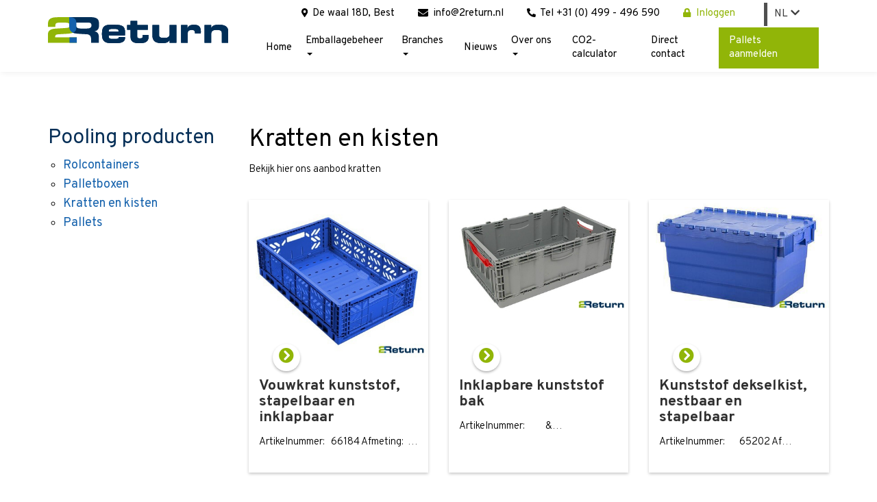

--- FILE ---
content_type: text/html; charset=UTF-8
request_url: https://www.2return.nl/producten/kratten-en-kisten/
body_size: 4993
content:
<!DOCTYPE html>
<html>

<head>
				<base href="https://www.2return.nl/" />
	<link href="https://fonts.googleapis.com/css?family=Open+Sans:300,400,700,300italic" rel="stylesheet" type="text/css">
	<title>Kratten en kisten - 2Return</title>

<meta name="description" lang="nl" content="Bekijk hier ons aanbod kratten"> 
<meta name="keywords" content=""> 
<meta http-equiv="content-language" content="nl">
<meta http-equiv="content-type" content="text/html; charset=iso-8859-1">
<link rel="canonical" href="producten/kratten-en-kisten/"/>
<!-- Google Tag Manager -->
<script>(function(w,d,s,l,i){w[l]=w[l]||[];w[l].push({'gtm.start':
new Date().getTime(),event:'gtm.js'});var f=d.getElementsByTagName(s)[0],
j=d.createElement(s),dl=l!='dataLayer'?'&l='+l:'';j.async=true;j.src=
'https://www.googletagmanager.com/gtm.js?id='+i+dl;f.parentNode.insertBefore(j,f);
})(window,document,'script','dataLayer','GTM-PDT48NZ');</script>
<!-- End Google Tag Manager --><link rel="sitemap" type="application/xml" title="Sitemap" href="sitemap.xml" />
<link rel="alternate" hreflang="en" href="https://www.2return.co.uk/pooling-producten/kratten-en-kisten/" />
<link rel="alternate" hreflang="de" href="https://www.2return.de/pooling-producten/kratten-en-kisten/" />
<link rel="alternate" hreflang="at" href="https://www.2return.at/pooling-producten/kratten-en-kisten/" />
<link rel="alternate" hreflang="es" href="https://www.2return.es/pooling-producten/kratten-en-kisten/" />
<link rel="alternate" hreflang="pt" href="https://www.2return.pt/pooling-producten/kratten-en-kisten/" />
<link rel="alternate" hreflang="pl" href="https://www.2return.pl/pooling-producten/kratten-en-kisten/" />
<link rel="alternate" hreflang="dk" href="https://www.2return.dk/pooling-producten/kratten-en-kisten/" />
<link rel="alternate" hreflang="be" href="https://www.2return.be/pooling-producten/kratten-en-kisten/" />
<link rel="alternate" hreflang="fr" href="https://www.2return.fr/pooling-producten/kratten-en-kisten/" />
<script type='text/javascript' src="//ajax.googleapis.com/ajax/libs/jquery/1.10.2/jquery.min.js"></script>
<meta name="viewport" content="width=device-width, initial-scale=1.0">
<link rel="apple-touch-icon" sizes="57x57" href="templates/img/favicon/apple-icon-57x57.png">
<link rel="apple-touch-icon" sizes="60x60" href="templates/img/favicon/apple-icon-60x60.png">
<link rel="apple-touch-icon" sizes="72x72" href="templates/img/favicon/apple-icon-72x72.png">
<link rel="apple-touch-icon" sizes="76x76" href="templates/img/favicon/apple-icon-76x76.png">
<link rel="apple-touch-icon" sizes="114x114" href="templates/img/favicon/apple-icon-114x114.png">
<link rel="apple-touch-icon" sizes="120x120" href="templates/img/favicon/apple-icon-120x120.png">
<link rel="apple-touch-icon" sizes="144x144" href="templates/img/favicon/apple-icon-144x144.png">
<link rel="apple-touch-icon" sizes="152x152" href="templates/img/favicon/apple-icon-152x152.png">
<link rel="apple-touch-icon" sizes="180x180" href="templates/img/favicon/apple-icon-180x180.png">
<link rel="icon" type="image/png" sizes="192x192"  href="templates/img/favicon/android-icon-192x192.png">
<link rel="icon" type="image/png" sizes="32x32" href="templates/img/favicon/favicon-32x32.png">
<link rel="icon" type="image/png" sizes="96x96" href="templates/img/favicon/favicon-96x96.png">
<link rel="icon" type="image/png" sizes="16x16" href="templates/img/favicon/favicon-16x16.png">
<link rel="manifest" href="templates/img/favicon/manifest.json">
<meta name="msapplication-TileColor" content="#1461AC">
<meta name="msapplication-TileImage" content="templates/img/favicon/ms-icon-144x144.png">
<meta name="theme-color" content="#1461AC">
<link rel="stylesheet" type="text/css" href="css/bootstrap.min.css" media="screen">
<link rel="stylesheet" type="text/css" href="templates/system/system.css" media="screen"/>
<link rel="stylesheet" type="text/css" href="templates/system/editor.css" media="screen"/>
<link rel="stylesheet" type="text/css" href="js/fancybox/jquery.fancybox.css" media="screen" />
<link rel="stylesheet" type="text/css" href="js/ui-lightness/jquery-ui-1.10.3.custom.css" media="screen" />
<link rel="stylesheet" type="text/css" href="css/fa-svg-with-js.css" media="screen"/>
<link rel="stylesheet" type="text/css" href="css/buttons.css" media="screen" />
<link href="https://fonts.googleapis.com/css?family=Overpass:200,300,400,700,900&display=swap" rel="stylesheet">

<script async src="https://www.googletagmanager.com/gtag/js?id=G-6DH42BPD9L"></script>
<script type="text/javascript">
	window.dataLayer = window.dataLayer || [];
	function gtag(){dataLayer.push(arguments);}
	gtag('js', new Date());
	gtag('config', 'G-6DH42BPD9L', { 'anonymize_ip': true });
</script>
			
<!-- HTML5 shim, for IE6-8 support of HTML5 elements -->
<!--[if lt IE 9]>
<script type='text/javascript' src="js/css3-mediaqueries.js"></script>
<script src="http://html5shiv.googlecode.com/svn/trunk/html5.js"></script>
<script type='text/javascript' src="//cdnjs.cloudflare.com/ajax/libs/respond.js/1.4.2/respond.js"></script>
<![endif]-->

	<link href="templates/style.css?v=8" rel="stylesheet" type="text/css" />
<script type='text/javascript' src='js/menu.js'></script>
<link rel='stylesheet' type='text/css' href='modules/mod_blog/css/blog.css'/>
</head>

<body >

	
	<div id="wrap">
		<div class="headerspace"></div>
		<section class="menu-bar fixed">
			<div class="container">

				<div class="row">
					<div class="col-md-3 col-sm-4 col-xs-5">
						<a href="https://www.2return.nl/"><img src="templates/img/logo.svg" class="img-responsive logo" /></a>
					</div>
					<div class="col-md-9 col-sm-8 col-xs-3">
						<div class="row">
							<div class="col-md-10 col-sm-9 text-right social--1 hidden-xs">
								<img src="templates/img/map-marker.svg" class="svg" alt="Map"> De waal 18D, Best&emsp;&emsp;
								<a class="nolink" href="mailto:info@2return.nl"><img src="templates/img/envelope.svg" class="svg" alt="E-mail"> info@2return.nl</a>&emsp;&emsp;<div class="visible-sm">
									<div class="clearfix"></div>
								</div>
								<a class="nolink" href="tel:+31499496590"><img src="templates/img/phone.svg" class="svg" alt="Telefoon" onclick="ga('send', 'event', 'Klik', 'Telefoon', 'Link', 1);" title="Telefoon" target="_blank"> Tel +31 (0) 499 - 496 590</a>&emsp;&emsp;
								<a target="_blank" href="https://app.trackonline.com/"><img src="templates/img/lock.svg" class="svg" alt="Login"> <span class="color--green">Inloggen</span></a>
							</div>
							<div class="col-md-2 col-sm-3 col-xs-12">
								<div class="taal pull-right">
									<dropdown>
										<input id="toggle2" type="checkbox">
										<label for="toggle2" class="animate">
											NL																																																																																																														<i class="fas fa-chevron-down"></i>
										</label>
										<ul class="animate">
											<li class="animate">
												<a target="_self" href="https://www.2return.nl/producten/kratten-en-kisten/">
													Nederlands
													<span class="flag-icon flag-icon-nl flagshadow"></span>
												</a>
											</li>
											<li class="animate">
												<a target="_self" href="https://www.2return.co.uk/pooling-producten/kratten-en-kisten/">
													English
													<span class="flag-icon flag-icon-gb flagshadow"></span>
												</a>
												<!--
										<a href="https://www.2return.co.uk/pooling-producten/kratten-en-kisten/">
											English
											<span class="flag-icon flag-icon-gb flagshadow"></span>
										</a> -->
											</li>
											<li class="animate">
												<a target="_self" href="https://www.2return.de/pooling-producten/kratten-en-kisten/">
													Deutsch
													<span class="flag-icon flag-icon-de flagshadow"></span>
												</a>
											</li>
											<li class="animate">
												<a target="_self" href="https://www.2return.at/pooling-producten/kratten-en-kisten/">
													Österreich
													<span class="flag-icon flag-icon-at flagshadow"></span>
												</a>
											</li>
											<li class="animate">
												<a target="_self" href="https://www.2return.es/pooling-producten/kratten-en-kisten/">
													España
													<span class="flag-icon flag-icon-be flagshadow"></span>
												</a>
											</li>
											<li class="animate">
												<a target="_self" href="https://www.2return.pt/pooling-producten/kratten-en-kisten/">
													Portugal
													<span class="flag-icon flag-icon-es flagshadow"></span>
												</a>
											</li>
											<li class="animate">
												<a target="_self" href="https://www.2return.pl/pooling-producten/kratten-en-kisten/">
													Polska
													<span class="flag-icon flag-icon-fr flagshadow"></span>
												</a>
											</li>
											<li class="animate">
												<a target="_self" href="https://www.2return.dk/pooling-producten/kratten-en-kisten/">
													Danmark
													<span class="flag-icon flag-icon-dk flagshadow"></span>
												</a>
											</li>
											<li class="animate">
												<a target="_self" href="https://www.2return.be/pooling-producten/kratten-en-kisten/">
													België
													<span class="flag-icon flag-icon-pt flagshadow"></span>
												</a>
											</li>
											<li class="animate">
												<a target="_self" href="https://www.2return.fr/pooling-producten/kratten-en-kisten/">
													France
													<span class="flag-icon flag-icon-pl flagshadow"></span>
												</a>
											</li>
										</ul>
									</dropdown>
								</div>
							</div>
							<div class="col-md-12 hidden-sm hidden-xs">
								<div class="navbar navbar-default">
									<div class="navbar-collapse mainnav collapse hidden-xs">
										<ul class="nav navbar-nav"> 
<li class="" ><a href="https://www.2return.nl/"  title="Home" id="m1" >Home  </a></li><li class="menu-item dropdown" ><a href="emballagepooling/" class="dropdown-toggle" data-toggle="dropdown" title="Emballagebeheer" id="m2" >Emballagebeheer <b class="caret"></b> </a><ul class="dropdown-menu"><li class="menu-item dropdown dropdown-submenu" ><a href="emballagepooling/" class="dropdown-toggle" data-toggle="dropdown" title="Pooling" id="m2_1" >Pooling  </a><ul class="dropdown-menu"><li class="" ><a href="emballagepooling/"  title="Emballagepooling" id="m2_1_1" >Emballagepooling  </a></li><li class="" ><a href="pooling_producten/"  title="Pooling producten" id="m2_1_2" >Pooling producten  </a></li><li class="" ><a href="over-ons/"  title="Smartbox" id="m2_1_3" >Smartbox  </a></li></ul></li><li class="menu-item dropdown dropdown-submenu" ><a href="emballagebeheer/" class="dropdown-toggle" data-toggle="dropdown" title="Pallet retoursysteem" id="m2_2" >Pallet retoursysteem  </a><ul class="dropdown-menu"><li class="" ><a href="emballagebeheer/"  title="Emballagebeheer" id="m2_2_1" >Emballagebeheer  </a></li></ul></li><li class="" ><a href="rti-management/"  title="RTI Management" id="m2_3" >RTI Management  </a></li></ul></li><li class="menu-item dropdown" ><a href="javascript:void(0)" class="dropdown-toggle" data-toggle="dropdown" title="Branches" id="m3" >Branches <b class="caret"></b> </a><ul class="dropdown-menu"><li class="" ><a href="branches/automotive/"  title="Automotive" id="m3_1" >Automotive  </a></li><li class="" ><a href="branche/chemie-branche/"  title="Chemie" id="m3_2" >Chemie  </a></li><li class="" ><a href="branche/constructie/"  title="Bouwmaterialen" id="m3_3" >Bouwmaterialen  </a></li><li class="" ><a href="branche/verpakkingsindustrie/"  title="Retail" id="m3_4" >Retail  </a></li><li class="" ><a href="branches/verpakkingsindustrie/"  title="Verpakkingsindustrie" id="m3_5" >Verpakkingsindustrie  </a></li><li class="" ><a href="branches/medische-verpakkingen/"  title="Medische verpakkingen" id="m3_6" >Medische verpakkingen  </a></li></ul></li><li class="" ><a href="nieuws-4/"  title="Nieuws" id="m4" >Nieuws  </a></li><li class="menu-item dropdown" ><a href="/producten/kratten-en-kisten/#" class="dropdown-toggle" data-toggle="dropdown" title="Over ons" id="m5" >Over ons <b class="caret"></b> </a><ul class="dropdown-menu"><li class="" ><a href="over-2return/"  title="Over 2Return" id="m5_1" >Over 2Return  </a></li><li class="" ><a href="over-ons/smartbox/"  title="Duurzaamheid" id="m5_2" >Duurzaamheid  </a></li><li class="" ><a href="blog-3/"  title="Emballagebeheer Cases" id="m5_3" >Emballagebeheer Cases  </a></li><li class="" ><a href="blog-11/"  title="Blog" id="m5_4" >Blog  </a></li><li class="" ><a href="over-ons/hoe-werkt-2return/"  title="Hoe werkt 2Return" id="m5_5" >Hoe werkt 2Return  </a></li><li class="" ><a href="vacatures/"  title="Vacatures" id="m5_6" >Vacatures  </a></li></ul></li><li class="" ><a href="45/view/calculate.html"  title="CO2-calculator" id="m6" >CO2-calculator  </a></li><li class="" ><a href="contact/"  title="Direct contact" id="m7" >Direct contact  </a></li><li class="" ><a href="nieuws-4/"  title="Pallets aanmelden" id="m8" >Pallets aanmelden  </a></li><li>
		<a title="Webinar" class='menubtn hidden' href="webinar/">Webinar</a>
	</li></ul>									</div>
									<!--/.nav-collapse -->
								</div>
							</div>
						</div>
					</div>
					<div class="visible-sm col-sm-12">
						<div class="navbar navbar-default">
							<div class="navbar-collapse mainnav collapse hidden-xs">
								<ul class="nav navbar-nav"> 
<li class="" ><a href="https://www.2return.nl/"  title="Home" id="m1" >Home  </a></li><li class="menu-item dropdown" ><a href="emballagepooling/" class="dropdown-toggle" data-toggle="dropdown" title="Emballagebeheer" id="m2" >Emballagebeheer <b class="caret"></b> </a><ul class="dropdown-menu"><li class="menu-item dropdown dropdown-submenu" ><a href="emballagepooling/" class="dropdown-toggle" data-toggle="dropdown" title="Pooling" id="m2_1" >Pooling  </a><ul class="dropdown-menu"><li class="" ><a href="emballagepooling/"  title="Emballagepooling" id="m2_1_1" >Emballagepooling  </a></li><li class="" ><a href="pooling_producten/"  title="Pooling producten" id="m2_1_2" >Pooling producten  </a></li><li class="" ><a href="over-ons/"  title="Smartbox" id="m2_1_3" >Smartbox  </a></li></ul></li><li class="menu-item dropdown dropdown-submenu" ><a href="emballagebeheer/" class="dropdown-toggle" data-toggle="dropdown" title="Pallet retoursysteem" id="m2_2" >Pallet retoursysteem  </a><ul class="dropdown-menu"><li class="" ><a href="emballagebeheer/"  title="Emballagebeheer" id="m2_2_1" >Emballagebeheer  </a></li></ul></li><li class="" ><a href="rti-management/"  title="RTI Management" id="m2_3" >RTI Management  </a></li></ul></li><li class="menu-item dropdown" ><a href="javascript:void(0)" class="dropdown-toggle" data-toggle="dropdown" title="Branches" id="m3" >Branches <b class="caret"></b> </a><ul class="dropdown-menu"><li class="" ><a href="branches/automotive/"  title="Automotive" id="m3_1" >Automotive  </a></li><li class="" ><a href="branche/chemie-branche/"  title="Chemie" id="m3_2" >Chemie  </a></li><li class="" ><a href="branche/constructie/"  title="Bouwmaterialen" id="m3_3" >Bouwmaterialen  </a></li><li class="" ><a href="branche/verpakkingsindustrie/"  title="Retail" id="m3_4" >Retail  </a></li><li class="" ><a href="branches/verpakkingsindustrie/"  title="Verpakkingsindustrie" id="m3_5" >Verpakkingsindustrie  </a></li><li class="" ><a href="branches/medische-verpakkingen/"  title="Medische verpakkingen" id="m3_6" >Medische verpakkingen  </a></li></ul></li><li class="" ><a href="nieuws-4/"  title="Nieuws" id="m4" >Nieuws  </a></li><li class="menu-item dropdown" ><a href="/producten/kratten-en-kisten/#" class="dropdown-toggle" data-toggle="dropdown" title="Over ons" id="m5" >Over ons <b class="caret"></b> </a><ul class="dropdown-menu"><li class="" ><a href="over-2return/"  title="Over 2Return" id="m5_1" >Over 2Return  </a></li><li class="" ><a href="over-ons/smartbox/"  title="Duurzaamheid" id="m5_2" >Duurzaamheid  </a></li><li class="" ><a href="blog-3/"  title="Emballagebeheer Cases" id="m5_3" >Emballagebeheer Cases  </a></li><li class="" ><a href="blog-11/"  title="Blog" id="m5_4" >Blog  </a></li><li class="" ><a href="over-ons/hoe-werkt-2return/"  title="Hoe werkt 2Return" id="m5_5" >Hoe werkt 2Return  </a></li><li class="" ><a href="vacatures/"  title="Vacatures" id="m5_6" >Vacatures  </a></li></ul></li><li class="" ><a href="45/view/calculate.html"  title="CO2-calculator" id="m6" >CO2-calculator  </a></li><li class="" ><a href="contact/"  title="Direct contact" id="m7" >Direct contact  </a></li><li class="" ><a href="nieuws-4/"  title="Pallets aanmelden" id="m8" >Pallets aanmelden  </a></li><li>
		<a title="Webinar" class='menubtn hidden' href="webinar/">Webinar</a>
	</li></ul>							</div>
							<!--/.nav-collapse -->
						</div>
					</div>

					<div class="col-xs-4 visible-xs">
						<!-- <button type="button" class="navbar-toggle" data-toggle="collapse" data-target=".navbar-collapse">

					<div class="row">
						<i class="fad fa-fw fa-bars fa-3x"></i>
					</div>
					<p class="menu-tekst">Menu</p>
				</button>  -->
						<a href="tel:+31499496590" onclick="ga('send', 'event', 'Klik', 'Telefoon', 'Link', 1);" title="Telefoon" target="_blank" class="ringer visible-xs"><i class="fad fa-phone"></i></a>
						<a class="toggle-menu navbar-toggle" type="button" data-toggle="collapse" data-target=".navbar-collapse">
							<i></i>
							<i></i>
							<i></i>
							<small class="menu-title">menu</small>
						</a>
					</div>

				</div>

			</div>
		</section>

		<div class="mobielmenu">
			<div class="navbar-collapse collapse">
				<div class="visible-xs">
					<ul class="nav navbar-nav"> 
<li class="" ><a href="https://www.2return.nl/"  title="Home" id="m1" >Home  </a></li><li class="menu-item dropdown" ><a href="emballagepooling/" class="dropdown-toggle" data-toggle="dropdown" title="Emballagebeheer" id="m2" >Emballagebeheer <b class="caret"></b> </a><ul class="dropdown-menu"><li class="menu-item dropdown dropdown-submenu" ><a href="emballagepooling/" class="dropdown-toggle" data-toggle="dropdown" title="Pooling" id="m2_1" >Pooling  </a><ul class="dropdown-menu"><li class="" ><a href="emballagepooling/"  title="Emballagepooling" id="m2_1_1" >Emballagepooling  </a></li><li class="" ><a href="pooling_producten/"  title="Pooling producten" id="m2_1_2" >Pooling producten  </a></li><li class="" ><a href="over-ons/"  title="Smartbox" id="m2_1_3" >Smartbox  </a></li></ul></li><li class="menu-item dropdown dropdown-submenu" ><a href="emballagebeheer/" class="dropdown-toggle" data-toggle="dropdown" title="Pallet retoursysteem" id="m2_2" >Pallet retoursysteem  </a><ul class="dropdown-menu"><li class="" ><a href="emballagebeheer/"  title="Emballagebeheer" id="m2_2_1" >Emballagebeheer  </a></li></ul></li><li class="" ><a href="rti-management/"  title="RTI Management" id="m2_3" >RTI Management  </a></li></ul></li><li class="menu-item dropdown" ><a href="javascript:void(0)" class="dropdown-toggle" data-toggle="dropdown" title="Branches" id="m3" >Branches <b class="caret"></b> </a><ul class="dropdown-menu"><li class="" ><a href="branches/automotive/"  title="Automotive" id="m3_1" >Automotive  </a></li><li class="" ><a href="branche/chemie-branche/"  title="Chemie" id="m3_2" >Chemie  </a></li><li class="" ><a href="branche/constructie/"  title="Bouwmaterialen" id="m3_3" >Bouwmaterialen  </a></li><li class="" ><a href="branche/verpakkingsindustrie/"  title="Retail" id="m3_4" >Retail  </a></li><li class="" ><a href="branches/verpakkingsindustrie/"  title="Verpakkingsindustrie" id="m3_5" >Verpakkingsindustrie  </a></li><li class="" ><a href="branches/medische-verpakkingen/"  title="Medische verpakkingen" id="m3_6" >Medische verpakkingen  </a></li></ul></li><li class="" ><a href="nieuws-4/"  title="Nieuws" id="m4" >Nieuws  </a></li><li class="menu-item dropdown" ><a href="/producten/kratten-en-kisten/#" class="dropdown-toggle" data-toggle="dropdown" title="Over ons" id="m5" >Over ons <b class="caret"></b> </a><ul class="dropdown-menu"><li class="" ><a href="over-2return/"  title="Over 2Return" id="m5_1" >Over 2Return  </a></li><li class="" ><a href="over-ons/smartbox/"  title="Duurzaamheid" id="m5_2" >Duurzaamheid  </a></li><li class="" ><a href="blog-3/"  title="Emballagebeheer Cases" id="m5_3" >Emballagebeheer Cases  </a></li><li class="" ><a href="blog-11/"  title="Blog" id="m5_4" >Blog  </a></li><li class="" ><a href="over-ons/hoe-werkt-2return/"  title="Hoe werkt 2Return" id="m5_5" >Hoe werkt 2Return  </a></li><li class="" ><a href="vacatures/"  title="Vacatures" id="m5_6" >Vacatures  </a></li></ul></li><li class="" ><a href="45/view/calculate.html"  title="CO2-calculator" id="m6" >CO2-calculator  </a></li><li class="" ><a href="contact/"  title="Direct contact" id="m7" >Direct contact  </a></li><li class="" ><a href="nieuws-4/"  title="Pallets aanmelden" id="m8" >Pallets aanmelden  </a></li><li>
		<a title="Webinar" class='menubtn hidden' href="webinar/">Webinar</a>
	</li></ul>					<ul class="nav navbar-nav">
						<li>
							<a target="_blank" href="https://app.trackonline.com/">
								<img src="templates/img/lock.svg" class="svg" alt="Login">
								<span class="color--green">Inloggen</span>
							</a>
						</li>
					</ul>
				</div>
			</div>
			<!--/.nav-collapse -->
		</div>

		<section class="page">

	<div class="container">
		
		<div class="row">

			<div class="col-xs-12 col-sm-12 col-md-12">
				   

<div class="row">
	<div class="col-sm-3">
		<div class="blogmenu">
			<a title="Pooling producten" href="pooling_producten/"><h2>Pooling producten</h2></a>
			<ul class="blogmenulist">
								<li>
					<a title="Rolcontainers" href="producten/rolcontainers/">Rolcontainers</a>
				</li>
								<li>
					<a title="Palletboxen" href="producten/kunststof-palletboxen/">Palletboxen</a>
				</li>
								<li>
					<a title="Kratten en kisten" href="producten/kratten-en-kisten/">Kratten en kisten</a>
				</li>
								<li>
					<a title="Pallets" href="producten/kunststof-pallets/">Pallets</a>
				</li>
							</ul>
		</div>
	</div>
	<div class="col-sm-9">

<div class="row">
	<div class="col-sm-12">
		<h1 class="blogtitel">Kratten en kisten</h1>
		<div class="blogomschrijving">
			Bekijk hier ons aanbod kratten
					</div>
	</div>
</div>

	<div class="row">
		<div class="clearfix"></div>
		<div class="spacer"></div>
				<div class="col-sm-4">
			<div class="blogitem panel panel-default" data-equal="row">
			<div class="content panel-body equal" data-equal="rowcontent">
			<div class="row">
									<div class="col-sm-12 imageoverflow equal" data-equal="img-blog">
						<a title="Vouwkrat kunststof, stapelbaar en inklapbaar " href="pooling-producten/kratten-en-kisten/kunststof-vouwkrat-1/"><img alt="Vouwkrat kunststof, stapelbaar en inklapbaar " class="img-responsive blogimage" src="image.php?jpg=images/blog/Kunststofvouwkrat-2.jpg&width=553" /></a>
											</div>
				
				<div class="col-sm-12">
					<a class="btn btn-pill" href="pooling-producten/kratten-en-kisten/kunststof-vouwkrat-1/"><i class="fas fa-chevron-circle-right"></i></a>
					<!-- <div class="clearfix"></div> -->
					<div class="col-xs-12">
						<a class="imagetitle" href="pooling-producten/kratten-en-kisten/kunststof-vouwkrat-1/">
							<h3>Vouwkrat kunststof, stapelbaar en inklapbaar </h3>
						</a>
						Artikelnummer:&nbsp; &nbsp;66184
Afmeting:&nbsp; &hellip;					</div>

									</div>
				<div class="clearfix"></div>
				<div class="spacer"></div>
			</div>
			<div class="clearfix"></div>
		</div><!--
					<div class="panel-footer">
						<a class="blogbtn btn btn-custom1 pull-right" href="pooling-producten/kratten-en-kisten/kunststof-vouwkrat-1/">Lees het hele bericht</a>
						<div class="clearfix"></div>
					</div> -->


		<div class="clearfix"></div>
	</div>			<div class="clear visible-xs">&nbsp;</div>
		</div>
			<div class="col-sm-4">
			<div class="blogitem panel panel-default" data-equal="row">
			<div class="content panel-body equal" data-equal="rowcontent">
			<div class="row">
									<div class="col-sm-12 imageoverflow equal" data-equal="img-blog">
						<a title="Inklapbare kunststof bak" href="pooling-producten/kratten-en-kisten/kunststof-vouwkrat/"><img alt="Inklapbare kunststof bak" class="img-responsive blogimage" src="image.php?jpg=images/blog/Kunststofvouwkrat.jpg&width=553" /></a>
											</div>
				
				<div class="col-sm-12">
					<a class="btn btn-pill" href="pooling-producten/kratten-en-kisten/kunststof-vouwkrat/"><i class="fas fa-chevron-circle-right"></i></a>
					<!-- <div class="clearfix"></div> -->
					<div class="col-xs-12">
						<a class="imagetitle" href="pooling-producten/kratten-en-kisten/kunststof-vouwkrat/">
							<h3>Inklapbare kunststof bak</h3>
						</a>
						Artikelnummer:&nbsp; &nbsp; &nbsp; &nbsp; &nbsp; &&hellip;					</div>

									</div>
				<div class="clearfix"></div>
				<div class="spacer"></div>
			</div>
			<div class="clearfix"></div>
		</div><!--
					<div class="panel-footer">
						<a class="blogbtn btn btn-custom1 pull-right" href="pooling-producten/kratten-en-kisten/kunststof-vouwkrat/">Lees het hele bericht</a>
						<div class="clearfix"></div>
					</div> -->


		<div class="clearfix"></div>
	</div>			<div class="clear visible-xs">&nbsp;</div>
		</div>
			<div class="col-sm-4">
			<div class="blogitem panel panel-default" data-equal="row">
			<div class="content panel-body equal" data-equal="rowcontent">
			<div class="row">
									<div class="col-sm-12 imageoverflow equal" data-equal="img-blog">
						<a title="Kunststof dekselkist, nestbaar en stapelbaar" href="pooling-producten/kratten-en-kisten/kunststof-dekselkist/"><img alt="Kunststof dekselkist, nestbaar en stapelbaar" class="img-responsive blogimage" src="image.php?jpg=images/blog/Kunststofdekselkist.jpg&width=553" /></a>
											</div>
				
				<div class="col-sm-12">
					<a class="btn btn-pill" href="pooling-producten/kratten-en-kisten/kunststof-dekselkist/"><i class="fas fa-chevron-circle-right"></i></a>
					<!-- <div class="clearfix"></div> -->
					<div class="col-xs-12">
						<a class="imagetitle" href="pooling-producten/kratten-en-kisten/kunststof-dekselkist/">
							<h3>Kunststof dekselkist, nestbaar en stapelbaar</h3>
						</a>
						Artikelnummer:&nbsp; &nbsp; &nbsp; &nbsp;65202
Af&hellip;					</div>

									</div>
				<div class="clearfix"></div>
				<div class="spacer"></div>
			</div>
			<div class="clearfix"></div>
		</div><!--
					<div class="panel-footer">
						<a class="blogbtn btn btn-custom1 pull-right" href="pooling-producten/kratten-en-kisten/kunststof-dekselkist/">Lees het hele bericht</a>
						<div class="clearfix"></div>
					</div> -->


		<div class="clearfix"></div>
	</div>			<div class="clear visible-xs">&nbsp;</div>
		</div>
		</div>
	
	</div>
</div>
<div class="clearfix"></div>
				
	    	</div>

	    </div>

	</div>	

</section>	</div>

	<div id="footer">

		<div class="container">

			<div class="row">

				<div class="col-md-3 col-xs-6">
					<div class="title">Contact</div>
					<p class="lineheight-1">
						De Waal 18D<br />
						5684 PH Best<br />
						<a href="tel:+31499496590">T: +31 (0) 499 - 496 590<br /></a>
						E: <a href="mailto:info@2return.nl">info@2return.nl							<div class="spacer3"></div>
							<a href="https://www.linkedin.com/company/2return/?originalSubdomain=nl"><img src="templates/img/linkedin.svg"></a>
							<div class="spacer3"></div>
							BTW nr: NL 82.23.45.006 B01

					</p>
				</div>

				<div class="col-md-3 col-xs-6">
					<div class="title">Services</div>
					<div class="row"> 
	 <div class="col-md-12 col-sm-12"><ul class="list-unstyled">  
	 	<li><a href="emballagepooling/">Pooling</a></li> 
	 	<li><a href="emballagepooling/">Emballagepooling</a></li> 
	 	<li><a href="pooling_producten/">Pooling producten</a></li> 
	 	<li><a href="over-ons/">Smartbox</a></li> 
	 	<li><a href="emballagebeheer/">Pallet retoursysteem</a></li> 
	 	<li><a href="emballagebeheer/">Emballagebeheer</a></li> 
	 	<li><a href="rti-management/">RTI Management</a></li> 
	</ul></div> 
</div> 
				</div>
				<div class="visible-xs">
					<div class="clearfix"></div>
				</div>
				<div class="col-md-3 col-xs-6">
					<div class="title">Branches</div>
					<div class="row"> 
	 <div class="col-md-12 col-sm-12"><ul class="list-unstyled">  
	 	<li><a href="branches/automotive/">Automotive</a></li> 
	 	<li><a href="branche/chemie-branche/">Chemie</a></li> 
	 	<li><a href="branche/constructie/">Bouwmaterialen</a></li> 
	 	<li><a href="branche/verpakkingsindustrie/">Retail</a></li> 
	 	<li><a href="branches/verpakkingsindustrie/">Verpakkingsindustrie</a></li> 
	 	<li><a href="branches/medische-verpakkingen/">Medische verpakkingen</a></li> 
	</ul></div> 
</div> 
				</div>

				<div class="col-md-3 col-xs-6">
					<div class="title">Klantenservice</div>
					<div class="row"> 
	 <div class="col-md-12 col-sm-12"><ul class="list-unstyled">  
	 	<li><a href="nieuws-4/">Nieuws</a></li> 
	 	<li><a href="blog-3/">Cases</a></li> 
	 	<li><a href="blog-11/">Blog</a></li> 
	 	<li><a href="frequently-asked-questions/">FAQ's</a></li> 
	 	<li><a href="privacy-cookies/">Privacy & cookies</a></li> 
	</ul></div> 
</div> 
				</div>

			</div>

		</div>

	</div>
	<div class="botbar">
		<div class="container">
			<div class="row">
				<div class="col-sm-6">
					<p>2Return is member of the Rotom Group</p>
				</div>
				<div class="col-sm-6">
					<div class="pull-right">
													<a class="hidden-xs hidden-sm showAjax btn btn-link" href="index2.php?moduleid=9">Login</a>
											</div>
					<div class="pull-right">
						<a href="http://www.nc-websites.nl" target="_blank" class="btn btn-link">
							<img src="templates/img/nc-websites.png" />
						</a>
					</div>
				</div>
			</div>
		</div>
	</div>

	<script type='text/javascript' src="js/jquery-migrate-1.2.1.min.js"></script>
<script type='text/javascript' src="//ajax.googleapis.com/ajax/libs/jqueryui/1.10.3/jquery-ui.js"></script>
<script type='text/javascript' src="js/jquery.ui.datepicker-nl.js"></script>
<script type='text/javascript' src='js/fancybox/jquery.fancybox.pack.js'></script>
<script type="text/javascript" src="js/fancybox/helpers/jquery.fancybox-media.js?v=1.0.6"></script>
<script type="text/javascript" src="js/fancybox_init.js"></script>
<script type="text/javascript" src="js/imagesloaded.pkgd.min.js"></script>
<script type='text/javascript' src="js/bootstrap.min.js"></script>
<script type='text/javascript' src="js/default.js"></script>
<script type='text/javascript' src="js/holder.js"></script>
<script type="text/javascript" src="js/noty/jquery.noty.js"></script>
<script type="text/javascript" src="js/noty/layouts/inline.js"></script>
<script type="text/javascript" src="js/noty/layouts/topCenter.js"></script>
<script type="text/javascript" src="js/noty/layouts/center.js"></script>
<script type="text/javascript" src="js/noty/themes/default.js"></script>
<link rel="stylesheet" type="text/css" href="css/fontawesome/all.min.css"/>
</body>

</html>

--- FILE ---
content_type: text/css
request_url: https://www.2return.nl/templates/system/system.css
body_size: 2538
content:
@import "../../css/breadcrumbs.css";
/* Blogkies */
/* [ADMIN WINDOW] */
.adminpick_window {
	position: relative; 
	display: block;
	z-index: 20;
	background: #FFF; 
	color: #000; 
	clear: both;
	padding: 30px;
	-webkit-box-shadow: 0px 4px 10px 0px rgba(0,0,0,0.25);
       -moz-box-shadow: 0px 4px 10px 0px rgba(0,0,0,0.25);
        -ms-box-shadow: 0px 4px 10px 0px rgba(0,0,0,0.25);
         -o-box-shadow: 0px 4px 10px 0px rgba(0,0,0,0.25);
            box-shadow: 0px 4px 10px 0px rgba(0,0,0,0.25);
}

.adminpick_window h1 {
	margin: 0 0 15px 0;
	text-transform: uppercase;
	font-size: 20px;
}

.adminpick_window ul {
	list-style-type: none;
	padding-left: 0;
	display: block;
	overflow-y: scroll;
	overflow-x: hidden;
	max-height: 400px;
}

.adminpick_window ul li {
	margin: 0 0 5px 0;
}

.adminpick_window ul li:nth-child(odd) {
	background: #F2F2F2;
}

.adminpick_window ul li img.logoselect {
	height: auto;
	width: 60px;
}

.adminpick_window label {
	display: block;
	width: 100%;
	padding: 15px;
	height: auto;
}

.adminpick_window input.logopick {
	-webkit-appearance: none;
	background-color: #fafafa;
	border: 1px solid #cacece;
	box-shadow: 0 1px 2px rgba(0,0,0,0.05), inset 0px -15px 10px -12px rgba(0,0,0,0.05);
	padding: 9px;
	border-radius: 3px;
	display: inline-block;
	position: relative;
	outline: none;
}

.adminpick_window input.logopick:active, 
.adminpick_window input.logopick:checked:active {
	box-shadow: 0 1px 2px rgba(0,0,0,0.05), inset 0px 1px 3px rgba(0,0,0,0.1);
	outline: none;
}

.adminpick_window input.logopick:checked {
	background-color: #e9ecee;
	border: 1px solid #adb8c0;
	box-shadow: 0 1px 2px rgba(0,0,0,0.05), inset 0px -15px 10px -12px rgba(0,0,0,0.05), inset 15px 10px -12px rgba(255,255,255,0.1);
	color: #99a1a7;
}

.adminpick_window input.logopick:checked:after {
	content: '\2714';
	font-size: 14px;
	position: absolute;
	top: 0px;
	left: 3px;
	color: green;
}

.adminpick_window input[type="submit"] {
	margin: 15px 0 0 0;
}

/* Swipebox */
.sl-overlay {
	z-index:1040 !important;
	background:#000 !important;
}

.sl-wrapper {
	z-index:1041 !important;
}

.sl-wrapper .sl-close, 
.sl-wrapper .sl-counter {
	color:#FFFFFF !important;
}

.sl-next, .sl-prev {
	color:#FFFFFF !important;
}

.hoverhand, .hoverhand:hover {
	cursor: hand;
	cursor:pointer;
}

.clear, .clearfix {
	clear:both;
}

.contentmodule {
	clear:both;
	margin:5px;
	display:inline;
}

.contentmodule.inline-left {
	position: relative;
	display: inline;
	margin: 5px;
	float: left;	
}

.contentmodule.inline-center {
	position:relative;
	display:block;
	margin:auto;
	width:100%;	
}

.contentmodule.inline-right {
	position: relative;
	display: inline;
	margin: 5px;
	float: right;
}

.videoWrapper {
	position: relative;
	padding-bottom: 56.25%;
	padding-top: 25px;
	height: 0;
}

.videoWrapper iframe {
	position: absolute;
	top: 0;
	left: 0;
	width: 100%;
	height: 100%;
}

.IEWarning {
	max-width:400px;	
}

.IEWarning img {
	border:none;
	max-width:140px;
	float:right;
	position:relative;
	margin:5px;
	display:inline	
}

.container-flexbox  {
	display: -ms-flex;
	display: flex;
	align-items: center;
	justify-content: center;
}

.container-flexbox .item-flexbox {
	flex-basis: 100%;
}

.social {
	clear:both;
	position:relative;
	min-height:5px;
}

.social b {
	font-size:16px;
	display:table-cell;
	vertical-align:middle;
	float:left;
}

a.showZoom {
	position: relative;
	max-width: 100%;
	display: inline-block;
}

a.showZoom:before {
	content:"";
	position: absolute;
	top: 0;
	bottom: 0;
	left: 0;
	right: 0;
	background: url(../img/magnify.svg) no-repeat center center;
	background-size: 25% auto;
	opacity: 0;
	-webkit-transition: all 200ms ease-out;
	-moz-transition: all 200ms ease-out;
	-ms-transition: all 200ms ease-out;
	-o-transition: all 200ms ease-out;
	transition: all 200ms ease-out;
}

a.showZoom:hover:before {
	opacity: 1;
	background-size: 25% auto;
}

.editheader {
	position: absolute;
	top: 250px;
	right: 15%;
	color: #fff;
	z-index: 15;
}

.editheader a {
	color: #fff;	
}

.imagelink_href {
	text-decoration:none;	
}

.imagelink_outer {
	float:left;	
	position:relative;
}

.imagelink_title {
	background: rgba(0,0,0,0.6);
	-ms-filter: "progid:DXImageTransform.Microsoft.gradient(startColorstr=#99000000,endColorstr=#99000000)"; /* IE8 */    filter: progid:DXImageTransform.Microsoft.gradient(startColorstr=#99000000,endColorstr=#99000000);   /* IE6 & 7 */      zoom: 1;
	color:white;
	position:absolute;
	bottom:0px;
	text-decoration:none;
}

.imagelink_admin {
	background: rgba(0,0,0,0.6);
	-ms-filter: "progid:DXImageTransform.Microsoft.gradient(startColorstr=#99000000,endColorstr=#99000000)"; /* IE8 */    filter: progid:DXImageTransform.Microsoft.gradient(startColorstr=#99000000,endColorstr=#99000000);   /* IE6 & 7 */      zoom: 1;
	color:white;
	position:absolute;
	top:0px;
	text-decoration:none;	
}

.menu_addcontent {
	background-image:url('../../images/icons/add.png');
	background-position:center center;
	width:20px;
	background-repeat:no-repeat;	
}

.menu_addcontent:hover {
	background:none !important;
	background-image:url('../../images/icons/add.png') !important;
	background-position:center center !important;
	width:20px !important;
	background-repeat:no-repeat !important;	
}

.changealttag {
	position:absolute;
	right:26px;
	top:5px;
	z-index:1;	
}

.setimglink {
	position:absolute;
	right:66px;
	top:5px;
	z-index:1;	
}

.setfilelink {
	position:absolute;
	right:46px;
	top:5px;
	z-index:1;	
}

a.editbutton, a.editbutton:visited { 
	position: absolute;
	right: 5px;
	top: 5px;
	z-index: 50;
	border: 0;
}

a.linkbutton, a.linkbutton:visited { 
	position: absolute;
	right: 25px;
	top: 5px;
	z-index: 50;
	border: 0;
}

a.editfade {
	position: absolute;
	right: 0;
	top: 0;
	z-index: 50;
	border: 0;
	background: #333;
	padding: 10px;
	color: white;
}

a.btn2, 
a.btn2:visited { 
	position: absolute;
	right: 30px;
	top: 5px;
	z-index: 50;
	border: 0;
}

/* content */
.editor input[type=text], .editor select {
	width: 100%;
}

.editor input[type=submit], .editor input[type=button] {
	width: 48%;
	margin: 7px;
}

.author, .created, .edited {
	font-size: 14px;
	margin: 0px;
}

.new, .edit, .delete {
	float: right;
}

.new img, 
.edit img, 
.delete img {
	border: 0px;
}

/* ADMIN PANEL */
#mainnav_wrap {
	background-color:rgb(0,0,0);
	background-color: rgb(0, 46, 87);
	top: 0px;
	left: 0px;
	right: 0px;
	z-index: 1000;
	text-align:center;
	height: auto;
	position: relative;
	display: flow-root;
	padding: 5px 0px;
}

#homebtn {
	padding-left:5px;
	padding-right:5px;
	float:left;
	margin-left:5px;
}

#welkom {
	float:left;
	padding: 2px;
	margin-left:10px;
}

#welkom img {
	float:left;
	padding:0;
	margin:2px;
}

#welkom p {
	color: #FAFAFA;
    float: left;
    font-size: 11px;
    margin: -1px 0 0 5px;
}

p#NCCMSv {
	color: #FAFAFA;
    font-size: 11px;
    margin: 0;
	padding-top:2px;
}

#icons {
	float: right;
	list-style: none outside none;
    margin: 0;
    padding: 0;
}
#icons li {
	float: right;
    margin: 0 5px 0 0;
}

#icons li a {
	display: block;
    padding-left: 5px;
	padding-right:5px;
}

a.printbutton {
	float: right;
	padding-left: 24px;
	background: url("../../images/icons/printer.png") no-repeat left top;
	clear: both;
	display: block;
}

div.contentarea {
	clear: both;	
}

.tweetbtn, 
.fblike, 
.gplus {
	position: relative;
	float: left;	
	margin-left:5px;
}

.fblike {
	margin-top:-1px;	
}

.carousel-caption.custompos h2, 
.carousel-caption.custompos p {
	position: absolute;
}

.carousel-caption.custompos a.btn {
	position: absolute;
}

div.carousel-caption.custompos {
	left: 0px;
	right: 0px;
	bottom: 0px;
	top: 0px;
	z-index: 0;
}

#captionposition {
	position: relative;
	width: 100%;
	margin: 60px auto;
	overflow: hidden;
}

#captionposition img {
	max-width: 100%;
}

#captionposition div#title {
	position: absolute;
	width: 300px;
	height: 50px;
	background: rgba(255,255,255,0.8);	
	text-align: center;
	line-height: 50px;
	cursor: pointer;
}

#captionposition div#caption {
	position: absolute;
	width: 300px;
	height: 30px;
	background: rgba(255,255,255,0.8);
	text-align: center;	
	line-height: 30px;
	cursor: pointer;
}

#captionposition div#button {
	position: absolute;
	width: 300px;
	height: 30px;
	background: rgba(255,255,255,0.8);
	text-align: center;	
	line-height: 30px;
	cursor: pointer;
}

#linklist {
	max-width: 90%;
	overflow: hidden;
}

.breadcrumbs, .breadcrumbs li {
	list-style:none;
}

.breadcrumbs li {
	float:left;
	margin-right:5px;
}

.breadcrumbs li:not(:last-child)::after {
	content: "\f054";
    font: normal normal normal 14px/1 FontAwesome;
    padding-left: 2px;
    padding-right: 5px;
}

.dropdown-submenu {
    position:relative;
}

.dropdown-submenu>.dropdown-menu {
    top:0;
    left:100%;
    margin-top:-6px;
    margin-left:-1px;
    -webkit-border-radius:0 6px 6px 6px;
    -moz-border-radius:0 6px 6px 6px;
    border-radius:0 6px 6px 6px;
}

.dropdown-submenu:hover>.dropdown-menu {
    display:block;
}

.dropdown-submenu>a:after {
    display:block;
    content:" ";
    float:right;
    width:0;
    height:0;
    border-color:transparent;
    border-style:solid;
    border-width:5px 0 5px 5px;
    border-left-color:#cccccc;
    margin-top:5px;
    margin-right:-10px;
}

.dropdown-submenu:hover>a:after {
    border-left-color:#ffffff;
}

.dropdown-submenu.pull-left {
    float:none;
}

.dropdown-submenu.pull-left>.dropdown-menu {
    left:-100%;
    margin-left:10px;
    -webkit-border-radius:6px 0 6px 6px;
    -moz-border-radius:6px 0 6px 6px;
    border-radius:6px 0 6px 6px;
}

.ui-tabs .ui-tabs-nav li {
    border-radius: 0px;
    padding: 9px 12px!important;
    background: #002e57;
    color: #fff!important;
    border: 0px;
}

.ui-state-active a {
    color: #ffffff!important;
}

.ui-state-default a, .ui-state-default a:link, .ui-state-default a:visited {
    color: #ffffff!important;
}

.ui-widget-header {
    border-color: #ffffff!important;
    background: none!important;
    background-color: none!important;
    background-image: none!important;
}

--- FILE ---
content_type: text/css
request_url: https://www.2return.nl/templates/system/editor.css
body_size: 388
content:
#tinymce table tr td, 
#tinymce table tr th {
	vertical-align:top !important;
}

#tinymce table, #tinymce table tr td, 
#tinymce table tr th {
	border:1px black solid !important;
	min-width:30px;
}

body#tinymce {
	padding: 20px;
}

body#tinymce div {
	outline: dotted 1px #ccc;
}

.btn-custom1, .btn-custom2 {
	padding: 11px 25px;
	border-radius: 0px;
	font-weight: 600;
}


.btn-custom1 { 
  color: #ffffff; 
  background-color: #91B508; 
  border-color: #91B508; 
} 
 
.btn-custom1:hover, 
.btn-custom1:focus, 
.btn-custom1:active, 
.btn-custom1.active, 
.open .dropdown-toggle.btn-custom1 { 
  color: #ffffff; 
  background-color: #80991A; 
  border-color: #91B508; 
} 
 
.btn-custom1:active, 
.btn-custom1.active, 
.open .dropdown-toggle.btn-custom1 { 
  background-image: none; 
} 
 
.btn-custom1.disabled, 
.btn-custom1[disabled], 
fieldset[disabled] .btn-custom1, 
.btn-custom1.disabled:hover, 
.btn-custom1[disabled]:hover, 
fieldset[disabled] .btn-custom1:hover, 
.btn-custom1.disabled:focus, 
.btn-custom1[disabled]:focus, 
fieldset[disabled] .btn-custom1:focus, 
.btn-custom1.disabled:active, 
.btn-custom1[disabled]:active, 
fieldset[disabled] .btn-custom1:active, 
.btn-custom1.disabled.active, 
.btn-custom1[disabled].active, 
fieldset[disabled] .btn-custom1.active { 
  background-color: #91B508; 
  border-color: #91B508; 
} 
 
.btn-custom1 .badge { 
  color: #91B508; 
  background-color: #ffffff; 
}

.btn-custom2 { 
	color: #000000; 
	background-color: #FAFAFA; 
	border-color: #666666; 
} 

.btn-custom2:hover, 
.btn-custom2:focus, 
.btn-custom2:active, 
.btn-custom2.active, 
.open .dropdown-toggle.btn-custom2 { 
	color: #000000; 
	background-color: #F5F5F5; 
	border-color: #666666; 
} 

.btn-custom2:active, 
.btn-custom2.active, 
.open .dropdown-toggle.btn-custom2 { 
	background-image: none; 
} 

.btn-custom2.disabled, 
.btn-custom2[disabled], 
fieldset[disabled] .btn-custom2, 
.btn-custom2.disabled:hover, 
.btn-custom2[disabled]:hover, 
fieldset[disabled] .btn-custom2:hover, 
.btn-custom2.disabled:focus, 
.btn-custom2[disabled]:focus, 
fieldset[disabled] .btn-custom2:focus, 
.btn-custom2.disabled:active, 
.btn-custom2[disabled]:active, 
fieldset[disabled] .btn-custom2:active, 
.btn-custom2.disabled.active, 
.btn-custom2[disabled].active, 
fieldset[disabled] .btn-custom2.active { 
	background-color: #FAFAFA; 
	border-color: #666666; 
} 

.btn-custom2 .badge { 
	color: #FAFAFA; 
	background-color: #000000; 
}

.btn-custom3 { 
	color: #000000; 
	background-color: #FAFAFA; 
	border-color: #666666; 
} 

.btn-custom3:hover, 
.btn-custom3:focus, 
.btn-custom3:active, 
.btn-custom3.active, 
.open .dropdown-toggle.btn-custom3 { 
	color: #000000; 
	background-color: #F5F5F5; 
	border-color: #666666; 
} 

.btn-custom3:active, 
.btn-custom3.active, 
.open .dropdown-toggle.btn-custom3 { 
	background-image: none; 
} 

.btn-custom3.disabled, 
.btn-custom3[disabled], 
fieldset[disabled] .btn-custom3, 
.btn-custom3.disabled:hover, 
.btn-custom3[disabled]:hover, 
fieldset[disabled] .btn-custom3:hover, 
.btn-custom3.disabled:focus, 
.btn-custom3[disabled]:focus, 
fieldset[disabled] .btn-custom3:focus, 
.btn-custom3.disabled:active, 
.btn-custom3[disabled]:active, 
fieldset[disabled] .btn-custom3:active, 
.btn-custom3.disabled.active, 
.btn-custom3[disabled].active, 
fieldset[disabled] .btn-custom3.active { 
	background-color: #FAFAFA; 
	border-color: #666666; 
} 

.btn-custom3 .badge { 
	color: #FAFAFA; 
	background-color: #000000; 
}

--- FILE ---
content_type: text/css
request_url: https://www.2return.nl/templates/style.css?v=8
body_size: 5736
content:
/* [ALGEMEEN] */
body {
  background: #fff;
  font-family: "Overpass", sans-serif;
  font-size: 1.5em;
  line-height: 1.9em;
  color: #000;
  margin: 0;
  font-weight: 300;
}

a {
  color: #ff9000;
  -webkit-transition: all 0.3s;
  -moz-transition: all 0.3s;
  -ms-transition: all 0.3s;
  -o-transition: all 0.3s;
  transition: all 0.3s;
}

a.nolink {
  color: inherit;
}

.edithtml form input {
  color: #000;
}

.navbar a:hover,
.navbar a:focus,
.navbar a:active {
  border-bottom: 5px solid #1461ac;
}

ol,
ul {
  margin-top: 0;
  margin-bottom: 10px;
  font-weight: initial;
}

article table, article table tr, article table td{
	border:0;
}

h1,
h2,
h3,
h4,
h5,
h6 {
  font-family: "Overpass", sans-serif;
  font-weight: 500;
}

h1 {
}

h2 {
}

h3 {
}

h4,
h5,
h6 {
}

.webinar h1.title {
  position: relative;
  display: inline-block;
  background-color: #91b508;
  color: white;
  margin: 0;
}

.webinar .btn-success.active,
.webinar .btn-success.focus,
.webinar .btn-success:active,
.webinar .btn-success:focus,
.webinar .btn-success:hover,
.webinar .open > .dropdown-toggle.btn-success {
}

.webinar input[type="submit"] {
  background-color: #91b508 !important;
  border: 1px solid #91b508 !important;
}

.webinar input[type="submit"]:hover {
  background-color: #002e57 !important;
  border: 1px solid #002e57 !important;
}

.webinar .contentarea h2:first-child {
  margin: 5px 0 15px 0;
  font-size: 30px;
  padding: 0 0 5px 0;
  border-bottom: 1px dashed #91b508;
}

.webinar .contentarea h2,
.webinar .contentarea h3 {
  font-size: 20px;
  font-weight: 400;
}

.webinar .introTxt {
  font-style: italic !important;
  font-size: 14px !important;
}

.carousel-caption .btn {
  position: absolute;
  bottom: 30px;
  right: -450px;
}

p.p {
  font-size: 1.3em;
}

#wrap {
  min-height: 100%;
  height: auto !important;
}

.rel {
  position: relative;
}

.spacer {
  height: 30px;
}

.spacer2 {
  height: 15px;
}

.spacer3 {
  height: 3px;
}

.boxshadow {
  -webkit-box-shadow: 0px 4px 10px 0px rgba(0, 0, 0, 0.25);
  -moz-box-shadow: 0px 4px 10px 0px rgba(0, 0, 0, 0.25);
  -ms-box-shadow: 0px 4px 10px 0px rgba(0, 0, 0, 0.25);
  -o-box-shadow: 0px 4px 10px 0px rgba(0, 0, 0, 0.25);
  box-shadow: 0px 4px 10px 0px rgba(0, 0, 0, 0.25);
}

/* [HEADER] */
.logo {
  margin-top: 25px;
  margin-bottom: 25px;
}

/* [MENU] */
.navbar {
  margin: 0px 0;
  background: transparent;
  border: 0;
}

ul.dropdown-menu {
  padding: 0px;
  margin-top: 0px;
  border: none;
  border-radius: 0px;
}

ul.dropdown-menu li a {
  padding: 19px 15px;
}

.dropdown-menu li a:hover {
  border-bottom: none;
  background: #002e57;
  color: #fff;
}

.navbar-default .navbar-nav > li > a {
  color: #000;
  border-bottom: 5px solid transparent;
  font-weight: 500;
  display: block;
  padding: 10px 10px !important;
}

.c-green {
  color: #91b508;
}

.navbar li:nth-last-child(2) a {
  background: #91b508;
  color: #fff !important;
  padding: 9px 25px;
  border: none;
  margin-top: -6px;
  padding: 10px 15px !important;
}

.navbar li:nth-last-child(2) a:hover {
  background: #002e57;
  color: #fff !important;
  padding: 9px 25px;
  border: none;
}

.navbar li a.menubtn, {
  background: #002e57;
  color: #fff !important;
  padding: 9px 25px;
  border: none;
  margin-top: -6px;
  margin-left: 5px;
  padding: 10px 15px !important;
}

.navbar li a.menubtn:hover {
  background: #91b508;
  color: #fff !important;
  padding: 9px 25px;
  border: none !important;
}

.navbar-default ul.navbar-nav {
  list-style-type: none;
  padding-left: 0;
  display: flex;
  justify-content: space-around;
  align-items: center;
  width: 100%;
}

.navbar-default .navbar-nav > li > a.active,
.navbar-default .navbar-nav > li > a:hover {
  color: #000;
  border-bottom: 5px solid #1461ac;
}

.navbar-default .navbar-collapse,
.navbar-default .navbar-form {
  background: transparent;
  border: 0;
}

.navbar-toggle {
  background-color: #ffffff;
  font-size: 12px;
  background: #ffffff;
  margin: 0px 0 0 0;
  width: 60px;
  color: #04315a;
  padding: 0;
}

.navbar-collapse {
  max-height: none !important;
}

.mobielmenu {
  background: #002e57;
  color: #fff;
}

.mobielmenu a {
  color: #fff;
}

/* --Productenwebshop */
.producten-blogomschrijving {
  font-size: 14px;
  line-height: 1.5em;
}

.blogmenu a {
  color: #062f57;
}

.blogmenu ul a {
  color: #1461ac;
}

.blogmenulist {
  list-style: circle;
  padding-left: 22px;
  font-size: 18px;
}

/* --Functionals */
.color--green {
  color: #91b508;
}

.bg-blue {
  background: #1461ac;
  color: #fff;
  padding: 21px 18px;
  margin-bottom: 4px;
}

.bg-darker {
  background: #002e57 !important;
}

.blacklist #submenu #leftmenu a {
  color: #222 !important;
}
/* [CONTENT]  --sections */
section.page,
section.page--services {
  padding: 60px 0;
}

section.page--white {
  padding: 60px 0px;
  background: #fff;
}

section.page--green {
  padding: 60px 0px;
  background: #ebf4ea;
}

section.menu-bar {
  box-shadow: 2px 2px 8px rgba(0, 0, 0, 0.06);
  position: relative;
  z-index: 1;
}
/* --Window section */
section.window-plant .img-responsive {
  width: 100%;
}
section.window-plant .titleoverlay {
  position: relative;
  max-height: 230px;
  overflow: hidden;
}
section.window-plant .titleoverlay .overlay {
  position: absolute;
  bottom: 30px;
  right: 20%;
  color: #fff;
}
section.window-plant .titleoverlay .overlay h3 {
  font-size: 2.6em;
}

section.page--green ol {
  line-height: 3.3em;
  padding-left: 32px;
  list-style: none;
}

section.page--green #service--content2a ol li {
  padding-left: 9px;
  line-height: 1.6em;
  padding-top: 5px;
  margin-bottom: 20px;
}
section.page--green #service--content2a ol li:before {
  line-height: 34px;
  width: 33px;
  height: 35px;
  padding: 0px 1px 7px 3px;
  text-align: center;
  border-radius: 100%;
  background: #1461ac;
  content: "1.";
  color: #fff;
  position: absolute;
  margin-top: -4px;
  margin-left: -41px;
  margin-right: 9px;
  z-index: 0;
}
section.page--green #service--content2a ol li:nth-child(2):before {
  content: "2.";
}
section.page--green #service--content2a ol li:nth-child(3):before {
  content: "3.";
}
section.page--green #service--content2a ol li:nth-child(4):before {
  content: "4.";
}
section.page--green #service--content2a ol li:nth-child(5):before {
  content: "5.";
}
section.page--green #service--content2a ol li:nth-child(6):before {
  content: "6.";
}
section.page--green #service--content2a ol li:nth-child(7):before {
  content: "7.";
}
section.page--green #service--content2a ol li:nth-child(8):before {
  content: "8.";
}
section.page--green #service--content2a ol li:nth-child(9):before {
  content: "9.";
}
section.page--green #service--content2a ol li:nth-child(10):before {
  content: "10.";
}

.title-block1,
.title-block2,
.title-block3 {
  padding: 22px;
  background: #1461ac;
  color: #fff;
  margin-bottom: 0px;
}
.title-block2 {
  background: #002e57;
}
.title-block3 {
  background: #2f2f2f;
}

/* --Home */
.services {
  background: #1461ac;
  color: #fff;
  padding: 1px 20px 20px;
}

.services-2 {
  background: #002e57;
}

/* Services */
.services h2 {
  font-weight: 500;
  pointer-events: none;
}
.services h4 {
  font-weight: 400;
}
.services ul {
  margin-top: 18px;
  position: relative;
  pointer-events: none;
}
.services ul li {
  min-height: 56px;
  line-height: 1.4em;
  list-style: none;
  position: relative;
}
.services ul li:before {
  content: url(img/circle-check.svg);
  position: absolute;
  left: -34px;
  top: 0px;
}
/* -- */

/* --Branches */
.branches .titleoverlay {
  position: relative;
}
.branches .overlay {
  position: absolute;
  bottom: -25px;
  padding: 16px 20px 13px;
  background: #91b508;
  color: #fff;
  width: 100%;
}
.branches .overlay h3 {
  margin: 0px;
  text-transform: uppercase;
  font-size: 1.2em;
  font-weight: 700;
}
/*--*/

.social--1 {
  padding: 6px;
  font-size: 1em;
  font-weight: 500;
}

.social--1 .svg {
  height: 13px;
  max-width: 15px;
  margin-right: 3px;
  margin-top: -2px;
}
/* --Green bars */
.green--bar {
  position: relative;
  margin-bottom: 10px;
  background: #91b508;
  color: #fff;
  padding: 15px 20px;
}
.green--bar p.h2 {
  font-size: 1.5em;
  margin: 0px;
  text-transform: uppercase;
  margin-top: 3px;
}
.green--bar p.p {
  font-size: 1em;
  margin: 0px;
  line-height: 1.2em;
}
.green--bar .product-img-svg {
  margin: 8px;
}
.green--bar .product-chevron-svg {
  margin-left: -25px;
  margin-top: 18px;
}

.cog-wheels {
  color: #fff;
  margin: 0 auto;
  margin-top: 16px;
  margin-left: 11px;
}
.padfix {
  padding-right: 8px;
  text-align: center;
}
/*--*/

ul.werkzaamlist {
  padding-left: 0;
  list-style-type: none;
}

ul.werkzaamlist li {
  font-size: 16px;
  color: #333;
  margin: 0 0 5px 0;
}

ul.werkzaamlist li a {
  position: relative;
  display: block;
  padding: 5px 20px;
  font-size: 16px;
  font-weight: 300;
  background: rgb(145, 181, 8);
  color: rgba(44, 44, 44, 0.5);
  border: 1px solid rgba(44, 44, 44, 0.2);
}

ul.werkzaamlist li a:hover,
ul.werkzaamlist li a:focus,
ul.werkzaamlist li a:active {
  text-decoration: none;
  background: rgba(44, 44, 44, 0.1);
}

ul.werkzaamlist li.active a {
  position: relative;
  color: rgb(255, 255, 255);
  font-weight: 700;
  border: 1px solid rgb(145, 181, 8);
  pointer-events: all;
  z-index: 1;
  -webkit-box-shadow: 0px 1px 4px 0px rgba(0, 0, 0, 0.15);
  -moz-box-shadow: 0px 1px 4px 0px rgba(0, 0, 0, 0.15);
  -ms-box-shadow: 0px 1px 4px 0px rgba(0, 0, 0, 0.15);
  -o-box-shadow: 0px 1px 4px 0px rgba(0, 0, 0, 0.15);
  box-shadow: 0px 1px 4px 0px rgba(0, 0, 0, 0.15);
  -webkit-transition: all 0.5s;
  -moz-transition: all 0.5s;
  -ms-transition: all 0.5s;
  -o-transition: all 0.5s;
  transition: all 0.5s;
}

ul.werkzaamlist li.active a:hover,
ul.werkzaamlist li.active a:focus,
ul.werkzaamlist li.active a:active {
  color: #fff;
  text-shadow: 2px 2px 5px rgba(0, 0, 0, 0.55);
  text-decoration: none;
}

ul.werkzaamlist li.active a:before {
  content: " ";
  display: block;
  position: absolute;
  background: #1461ac;
  bottom: 0;
  left: 0%;
  width: 0%;
  height: 100%;
  margin: 0 auto;
  transition: all 0.5s;
  z-index: -1;
}

ul.werkzaamlist li.active a:hover:before {
  width: 100%;
  height: 100%;
  left: 0%;
}

section.page--services li.bg-blue {
  background: #1461ac;
  color: #fff;
  padding: 16px 19px;
  font-weight: 600;
  font-size: 1.3em;
}

section.page--services #submenu h2 {
  display: none;
}

section.page--services #leftmenu {
  list-style: none;
}

section.page--services #submenu #leftmenu li a {
  color: #fff;
  font-weight: 500;
  font-size: 1.11em;
  margin-bottom: 5px;
}

section.page--services #submenu #leftmenu li.active-sub a,
section.page--services #submenu #leftmenu li.active-sub:before {
  color: #91b508;
}

section.page--services #submenu #leftmenu li:before {
  content: ">";
  margin-right: 8px;
  margin-left: -34px;
}

section.page--services #submenu .werkzaamlist li:before {
  content: "" !important;
  margin-right: 0px !important;
  margin-left: 0px !important;
  color: #fff !important;
}

section.page--services .branche-list .bg-blue {
  background: #002e57;
}

section.page--services .branche-list ul.werkzaamlist li.active-item a {
  background: #1461ac;
  border-color: #1461ac;
  cursor: default;
}

section.page--services .branches-contentv1 .green--bar {
  background: #fff;
  color: #000;
  padding: 6px 6px;
}

section.page--services .branches-contentv1 .green--bar p.h2 {
  font-size: 1.3em;
}

section.page--services .branches-contentv1 .green--bar .col-xs-1 {
  padding: 0px;
  text-align: center;
}

.list-style--v1 ul li:before {
  content: url(img/green-check.svg);
  /* position: absolute; */
  margin-left: -32px;
  margin-right: 11px;
  padding-top: 6px;
  top: 0px;
}

.list-style--v1 ul {
  list-style: none;
  line-height: 2.6em;
}

/* [FOOTER] */
#footer {
  padding: 50px 0 26px;
  min-height: 150px;
  background: #1461ac;
  color: #fff;
}

#footer a {
  color: #fff;
  font-weight: 500;
}

#footer p.lineheight-1 {
  line-height: 1.6em;
  margin-bottom: 0px;
}

#footer .title {
  font-weight: 600;
  font-size: 1.2em;
  margin-bottom: 23px;
}

.botbar {
  background: #004283;
  color: #fff;
  max-height: 38px;
  overflow: hidden;
  font-weight: 700;
}
.botbar p {
  padding: 5px 0px;
}

/* [BUTTONS] */

/* Functionals */
.contact-ring {
  color: #ffffff;
  background: #91b508;
  padding: 12px;
  border-radius: 100%;
  height: 48px;
  width: 48px;
  position: fixed;
  font-size: 1.6em;
  bottom: 14px;
  right: 7px;
  z-index: 99;
  box-shadow: 1px 2px 7px 0px #00000061;
}

section.relative {
  position: relative;
}

/* [GOOGLEMAP] */
.gm-style-iw {
  padding: 10px;
  line-height: 22px;
  font-size: 14px !important;
  font-weight: 500 !important;
}

.gm-style-iw h5 {
  font-family: "Montserrat", sans-serif;
  color: #00305d;
  font-size: 16px;
  font-weight: 700;
  text-transform: uppercase;
  padding-bottom: 5px;
}

.gm-style-iw a {
  color: #00305d;
  font-weight: 700;
  margin-left: 0 !important;
  float: unset !important;
}

.gm-style-iw a:hover,
.gm-style-iw a:focus,
.gm-style-iw a:active {
  text-decoration: none;
  color: #3fa535;
}

/* [MUI FORM] */
.mui-textfield--float-label > label {
  font-size: 14px;
}

.mui-textfield > input,
.mui-textfield > textarea {
}

.mui-textfield > input:focus ~ label,
.mui-textfield > textarea:focus ~ label {
}

.mui-textfield > input:focus,
.mui-textfield > textarea:focus {
}

/* [TAAL SWITCHER] */
.taal .flag-icon {
  font-size: 20px;
  margin-left: 5px;
}

.taal dropdown {
  position: relative;
  display: inline-block;
}

.taal dropdown label,
.taal dropdown ul li {
  display: block;
  width: 95px;
  background: #fff;
  padding: 3px 10px;
  margin-bottom: -4px;
  margin-top: 4px;
}

.taal dropdown label:hover,
.taal dropdown ul li:hover {
  background: #ffffff;
  color: #505050;
  cursor: pointer;
  /* text-align: center; */
}

.taal dropdown label {
  color: #3e3e3e;
  border-left: 5px solid #505050;
  position: relative;
  z-index: 2;
  font-weight: 400;
  /* text-align: center; */
}

.taal dropdown label svg {
  float: right;
  font-size: 24px !important;
  padding: 5px;
}

.taal dropdown input {
  display: none;
}

.taal dropdown input ~ ul {
  position: absolute;
  visibility: hidden;
  opacity: 0;
  top: -20px;
  z-index: 1;
  padding-left: 0;
}

.taal dropdown input:checked + label {
  background: #f2f2f2;
  color: #0573aa;
  margin-bottom: 0;
}

.taal dropdown input:checked ~ ul {
  visibility: visible;
  opacity: 1;
  top: 25px;
}

.taal dropdown ul li a {
  display: block;
  color: #3e3e3e;
}

.taal dropdown ul li:hover a,
.taal dropdown ul li:focus a,
.taal dropdown ul li:active a {
  color: #fff;
  text-decoration: none;
}

/* Nederlands */
.taal dropdown ul li:nth-child(1) {
  border-left: 5px solid #91b508;
  margin-top: 10px;
}

.taal dropdown ul li:nth-child(1):hover {
  background: #69820e;
  color: white;
}

/* English */
.taal dropdown ul li:nth-child(2) {
  border-left: 5px solid #1461ac;
}

.taal dropdown ul li:nth-child(2):hover {
  background: #002e57;
  color: white;
}

/* Deutsch */
.taal dropdown ul li:nth-child(3) {
  border-left: 5px solid #000;
}

.taal dropdown ul li:nth-child(3):hover {
  background: #656565;
  color: white;
}

/* Oostenrijk */
.taal dropdown ul li:nth-child(4) {
  border-left: 5px solid #91b508;
}

.taal dropdown ul li:nth-child(4):hover {
  background: #69820e;
  color: white;
}

/* Spanje */
.taal dropdown ul li:nth-child(5) {
  border-left: 5px solid #1461ac;
}

.taal dropdown ul li:nth-child(5):hover {
  background: #002e57;
  color: white;
}

/* Portugal */
.taal dropdown ul li:nth-child(6) {
  border-left: 5px solid #000;
}

.taal dropdown ul li:nth-child(6):hover {
  background: #656565;
  color: white;
}

/* Polen */
.taal dropdown ul li:nth-child(7) {
  border-left: 5px solid #91b508;
}

.taal dropdown ul li:nth-child(7):hover {
  background: #69820e;
  color: white;
}

/* Denemarken */
.taal dropdown ul li:nth-child(8) {
  border-left: 5px solid #1461ac;
}

.taal dropdown ul li:nth-child(8):hover {
  background: #002e57;
  color: white;
}

/* BelgiÃƒÆ’Ã†â€™Ãƒâ€ Ã¢â‚¬â„¢ÃƒÆ’Ã¢â‚¬Å¡Ãƒâ€šÃ‚Â« */
.taal dropdown ul li:nth-child(9) {
  border-left: 5px solid #000;
}

.taal dropdown ul li:nth-child(9):hover {
  background: #656565;
  color: white;
}

/* Frankrijk */
.taal dropdown ul li:nth-child(10) {
  border-left: 5px solid #91b508;
}

.taal dropdown ul li:nth-child(10):hover {
  background: #69820e;
  color: white;
}

.animate {
  -webkit-transition: all 0.3s;
  -moz-transition: all 0.3s;
  -ms-transition: all 0.3s;
  -o-transition: all 0.3s;
  transition: all 0.3s;
  -webkit-backface-visibility: hidden;
  -moz-backface-visibility: hidden;
  -ms-backface-visibility: hidden;
  -o-backface-visibility: hidden;
  backface-visibility: hidden;
}

.taal dropdown ul li .flag-icon {
  float: right;
  margin-left: 10px;
  padding: 4px;
}

/* [CAROUSEL] */
.carousel {
  margin: auto;
  -webkit-clip-path: ellipse(115% 78% at 35% 21%);
  clip-path: ellipse(115% 78% at 35% 21%);
}

.tophead,
.bottomhead {
  background: #2f2f2f00;
  max-width: 682px;
  padding: 0px 35px;
}

.tophead {
  padding-top: 35px;
  padding-bottom: 24px;
  font-size: 1.5em;
}

.bottomhead {
  padding-bottom: 35px;
  margin-bottom: 20px;
  font-size: 3em;
  font-weight: 800;
}

.carousel-caption .btn-custom1 {
  float: right;
}

.carousel-inner > .item > img,
.carousel-inner > .item > a > img {
  margin: auto;
}

.carousel-inner {
  background: #f3f3f3;
}

.carousel-indicators {
  bottom: -10%;
}

.carousel:hover .carousel-indicators {
  bottom: 2%;
}

.carousel-control,
.carousel-indicators {
  -webkit-transition: all 300ms ease-out;
  -moz-transition: all 300ms ease-out;
  -ms-transition: all 300ms ease-out;
  -o-transition: all 300ms ease-out;
  transition: all 300ms ease-out;
}

.carousel-control.left {
  left: -10%;
  opacity: 0;
}

.carousel:hover .carousel-control.left {
  left: 0%;
  opacity: 0.5;
}

.carousel-control.right {
  right: -10%;
  opacity: 0;
}

.carousel:hover .carousel-control.right {
  right: 0%;
  opacity: 0.5;
}

.carousel {
  overflow: hidden;
}

.carousel-caption {
  left: -39%;
  right: 10%;
  bottom: 5%;
  text-align: left;
  max-width: 652px;
  margin: 0 auto;
}

@media (min-width: 768px) {
  .carousel-caption h2 {
    font-size: 250%;
    display: inline-block;
    color: #fff;
    padding: 15px;
    background: rgba(0, 0, 0, 0.3);
    clear: both;
    float: left;
  }

  .carousel-caption p {
    font-size: 200%;
    padding: 15px;
    background: rgba(0, 0, 0, 0.3);
    display: inline-block;
    clear: both;
    float: left;
  }
  .carousel-caption .btn {
    text-shadow: none;
    clear: both;
  }
}

.carousel.fade {
  opacity: 1;
}

.fade .carousel-inner .item {
  opacity: 0;
  transition-property: opacity;
}

.fade .carousel-inner .active {
  opacity: 1;
}

.fade .carousel-inner .active.left,
.fade .carousel-inner .active.right {
  left: 0;
  opacity: 0;
  z-index: 1;
}

.fade .carousel-inner .next.left,
.fade .carousel-inner .prev.right {
  opacity: 1;
}

.fade .carousel-control {
  z-index: 2;
}

@media all and (transform-3d), (-webkit-transform-3d) {
  .fade .carousel-inner > .item.next,
  .fade .carousel-inner > .item.active.right {
    opacity: 0;
    -webkit-transform: translate3d(0, 0, 0);
    transform: translate3d(0, 0, 0);
  }

  .fade .carousel-inner > .item.prev,
  .fade .carousel-inner > .item.active.left {
    opacity: 0;
    -webkit-transform: translate3d(0, 0, 0);
    transform: translate3d(0, 0, 0);
  }
  .fade .carousel-inner > .item.next.left,
  .fade .carousel-inner > .item.prev.right,
  .fade .carousel-inner > .item.active {
    opacity: 1;
    -webkit-transform: translate3d(0, 0, 0);
    transform: translate3d(0, 0, 0);
  }
}

/* Chrome, Safari, Opera */
@-webkit-keyframes entrance {
  from {
    opacity: 0;
    margin-left: -10px;
  }

  to {
    opacity: 1;
    margin-left: 0px;
  }
}

/* Standard syntax */
@keyframes entrance {
  from {
    opacity: 0;
    margin-left: -10px;
  }

  to {
    opacity: 1;
    margin-left: 0px;
  }
}

@media (min-width: 1200px) {
  .carousel.vertical .carousel-inner {
    height: 100%;
    width: auto;
  }

  .carousel.vertical .carousel-inner > .item {
    width: auto;
    padding-right: 0px;
    -webkit-transition: 0.6s ease-in-out top;
    transition: 0.6s ease-in-out top;
  }

  @media all and (transform-3d), (-webkit-transform-3d) {
    .carousel.vertical .carousel-inner > .item {
      -webkit-transition: 0.6s ease-in-out;
      transition: 0.6s ease-in-out;
    }
    .carousel.vertical .carousel-inner > .item.next,
    .carousel.vertical .carousel-inner > .item.active.right {
      -webkit-transform: translate3d(0, 100%, 0);
      transform: translate3d(0, 100%, 0);
      top: 0;
    }
    .carousel.vertical .carousel-inner > .item.prev,
    .carousel.vertical .carousel-inner > .item.active.left {
      -webkit-transform: translate3d(0, -100%, 0);
      transform: translate3d(0, -100%, 0);
      top: 0;
    }
    .carousel.vertical .carousel-inner > .item.next.left,
    .carousel.vertical .carousel-inner > .item.prev.right,
    .carousel.vertical .carousel-inner > .item.active {
      -webkit-transform: translate3d(0, 0, 0);
      transform: translate3d(0, 0, 0);
      top: 0;
    }
  }

  .carousel.vertical .carousel-inner > .active,
  .carousel.vertical .carousel-inner > .next,
  .carousel.vertical .carousel-inner > .prev {
    display: block;
  }

  .carousel.vertical .carousel-inner > .active {
    top: 0;
  }

  .carousel.vertical .carousel-inner > .next,
  .carousel.vertical .carousel-inner > .prev {
    position: absolute;
    top: 0;
    width: 100%;
  }

  .carousel.vertical .carousel-inner > .next {
    top: 100%;
  }

  .carousel.vertical .carousel-inner > .prev {
    top: -100%;
  }

  .carousel.vertical .carousel-inner > .next.left,
  .carousel.vertical .carousel-inner > .prev.right {
    top: 0;
  }

  .carousel.vertical .carousel-inner > .active.left {
    top: -100%;
  }

  .carousel.vertical .carousel-inner > .active.right {
    top: 100%;
  }

  .carousel.vertical .carousel-control {
    left: auto;
    width: 50px;
  }

  .carousel.vertical .carousel-control.up {
    top: 0;
    right: 0;
    bottom: 50%;
  }

  .carousel.vertical .carousel-control.down {
    top: 50%;
    right: 0;
    bottom: 0;
  }

  .carousel.vertical .carousel-control .icon-prev,
  .carousel.vertical .carousel-control .icon-next,
  .carousel.vertical .carousel-control .glyphicon-chevron-up,
  .carousel.vertical .carousel-control .glyphicon-chevron-down {
    position: absolute;
    top: 50%;
    z-index: 5;
    display: inline-block;
  }

  .carousel.vertical .carousel-control .icon-prev,
  .carousel.vertical .carousel-control .glyphicon-chevron-up {
    left: 50%;
    margin-left: -10px;
    top: 50%;
    margin-top: -10px;
  }

  .carousel.vertical .carousel-control .icon-next,
  .carousel.vertical .carousel-control .glyphicon-chevron-down {
    left: 50%;
    margin-left: -10px;
    top: 50%;
    margin-top: -10px;
  }

  .carousel.vertical .carousel-control .icon-up,
  .carousel.vertical .carousel-control .icon-down {
    width: 20px;
    height: 20px;
    line-height: 1;
    font-family: serif;
  }

  .carousel.vertical .carousel-control .icon-prev:before {
    content: "\2039";
  }

  .carousel.vertical .carousel-control .icon-next:before {
    content: "\203a";
  }
}

/* Chrome, Safari, Opera */
@-webkit-keyframes entrance {
  from {
    opacity: 0;
    margin-left: -10px;
  }

  to {
    opacity: 1;
    margin-left: 0px;
  }
}

/* Standard syntax */
@keyframes entrance {
  from {
    opacity: 0;
    margin-left: -10px;
  }

  to {
    opacity: 1;
    margin-left: 0px;
  }
}

/* [ADMIN] */
.modal-content {
  border-radius: 0px;
}

.modal-header .close {
  margin-top: -12px;
}

.close {
  font-size: 40px;
  font-weight: 400;
  color: #2f2f2f;
  filter: alpha(opacity=100) !important;
  opacity: 1 !important;
}

/* [LOGIN] */
.fancybox-skin {
  position: relative;
  background: #fff !important;
  color: #2f2f2f;
  text-shadow: none;
  -webkit-border-top-left-radius: 0px;
  -moz-border-radius-topleft: 0px;
  border-top-left-radius: 0px;
}

.fancybox-skin h2 {
  margin-top: 20px;
  margin-bottom: 20px;
}

.fancybox-skin .control-label {
  font-size: 14px;
}

.fancybox-skin .form-control {
  font-size: 14px;
  color: #2f2f2f;
  background-color: #fff;
  border: 1px solid #1f5081;
  border-radius: 0px;
  outline: none;
}

.fancybox-skin .form-control:hover,
.fancybox-skin .form-control:focus,
.fancybox-skin .form-control:active {
  border: 1px solid #2f2f2f;
}

.fancybox-skin .form .showAjax {
  font-size: 14px;
}

.fancybox-skin .form .mui-btn {
  font-weight: 400 !important;
}

/* [RESPONSIVE] */
@media (max-width: 768px) {
  #wrap {
    overflow-x: hidden;
  }

  section.page--white,
  section.page--services {
    padding: 10px 0px 60px;
    background: #fff;
  }

  .h4,
  h4 {
    font-size: 13px;
  }

  .menu-tekst {
    margin-top: -14px;
    font-size: 9px;
    text-transform: uppercase;
    letter-spacing: 2px;
  }

  .carousel-caption {
    width: 100vw;
    margin: 0px;
    padding: 7px 16px;
    left: 0;
    right: 0;
    height: auto;
    max-width: 200px;
  }

  .tophead {
    padding: 0px;
    font-size: 14px;
    line-height: 15px;
    padding: 5px 5px 0px 5px;
  }

  .bottomhead {
    padding: 0px 5px 5px;
    font-size: 10px;
    margin-bottom: 6px;
    line-height: 19px;
    margin-top: -1px;
  }

  .carousel .btn-custom1 {
    font-size: 10px;
    padding: 6px 6px;
  }

  .carousel-indicators {
    display: none;
  }

  .nav > li > a:focus,
  .nav > li > a:hover {
    text-decoration: none;
    background-color: #91b508;
  }

  .nav .open > a,
  .nav .open > a:focus,
  .nav .open > a:hover {
    background-color: #91b508;
    border-color: #337ab7;
  }

  .navbar-nav .open .dropdown-menu {
    position: static;
    float: none;
    width: auto;
    margin-top: 0;
    background-color: #1461ac;
    border: 0;
    -webkit-box-shadow: none;
    box-shadow: none;
    padding-bottom: 8px;
  }

  .navbar-nav > li > a {
    padding-top: 13px;
    padding-bottom: 13px;
    line-height: 20px;
  }

  .dropdown-menu > li > a {
    display: block;
    padding: 3px 20px;
    clear: both;
    font-weight: 400;
    line-height: 1.42857143;
    color: #fff;
  }

  .navbar-nav .open .dropdown-menu > li > a {
    padding: 12px 15px 12px 25px;
  }

  .toggle-menu {
    width: 50px;
    height: 50px;
    display: inline-block;
    position: relative;
    /* top: 22px; */
    float: right;
    z-index: 1000;
    background: transparent;
    cursor: pointer;
    box-shadow: none;
  }

  .toggle-menu i {
    position: absolute;
    display: block;
    height: 5px;
    background: #ffffff;
    width: 38px;
    left: 9px;
    -webkit-transition: all 0.3s;
    transition: all 0.3s;
    border-radius: 1px;
  }

  .toggle-menu i:nth-child(1) {
    top: 14px;
    background: #002e57;
  }

  .toggle-menu i:nth-child(2) {
    top: 27px;
    background: #91b508;
  }

  .toggle-menu i:nth-child(3) {
    top: 40px;
    background: #1461ac;
  }

  .toggle-menu.active i:nth-child(1) {
    top: 25px;
    -webkit-transform: rotateZ(45deg);
    transform: rotateZ(45deg);
  }

  .toggle-menu.active i:nth-child(2) {
    background: transparent;
  }

  .toggle-menu.active i:nth-child(3) {
    top: 25px;
    -webkit-transform: rotateZ(-45deg);
    transform: rotateZ(-45deg);
  }

  .ringer {
    color: #fff;
    background: #002e57;
    padding: 9px;
    /* border-radius: 100%; */
    height: 43px;
    width: 43px;
    position: absolute;
    font-size: 1.6em;
    top: 14px;
    right: 71px;
  }

  small.menu-title {
    position: absolute;
    bottom: -20px;
    left: 9px;
    font-size: 9px;
    text-transform: uppercase;
    letter-spacing: 4px;
    color: #1f2a44;
    font-weight: 700;
  }

  .ctabalk {
    position: fixed;
    bottom: 0;
    left: 0;
    right: 0;
    background: #1f2a44;
    text-align: center;
    padding: 10px;
    z-index: 999;
  }

  .green--bar p.h2 {
    font-size: 1.3em;
  }

  section.window-plant .titleoverlay .overlay h3 {
    font-size: 1em;
  }
  section.window-plant .titleoverlay .overlay {
    position: absolute;
    bottom: -8px;
    right: 2%;
    color: #fff;
  }

  .contact-ring {
    color: #ffffff;
    background: #91b508;
    padding: 12px;
    border-radius: 100%;
    height: 48px;
    width: 48px;
    position: fixed;
    font-size: 1.6em;
    bottom: 78px;
  }

  #footer .title {
    margin-bottom: 5px;
  }

  .mobile-spacer {
    height: 15px;
  }

  .services ul li {
    min-height: 47px;
    line-height: 1.3em;
    list-style: none;
    position: relative;
  }

  .botbar {
    padding-bottom: 109px;
  }

  .taal {
    top: 15px;
    position: absolute;
    left: 0px;
  }
}

.fixed {
  z-index: 999 !important;
  position: fixed !important;
  background: #fff;
  left: 0;
  right: 0;
  top: 0;
}

.fadehead {
  position: relative;
}
@media (min-width: 992px) {
	.fadehead .countdown-container  {
		position:relative;
		width: 100%;
		max-width: 1200px;
		margin-left: auto;
		margin-right: auto;
	}
	.fadehead .countdown-wrapper {
		position: absolute;
		width: 100%;
		bottom: 3rem;
		left: 0;
	}
}

ul.subsubclass {
	list-style: none;
}


--- FILE ---
content_type: text/css
request_url: https://www.2return.nl/modules/mod_blog/css/blog.css
body_size: 990
content:
/* Grayscale effect */
.blogitem .afbeelding img 
{
	/*filter: url("data:image/svg+xml;utf8,<svg xmlns=\'http://www.w3.org/2000/svg\'><filter id=\'grayscale\'><feColorMatrix type=\'matrix\' values=\'0.3333 0.3333 0.3333 0 0 0.3333 0.3333 0.3333 0 0 0.3333 0.3333 0.3333 0 0 0 0 0 1 0\'/></filter></svg>#grayscale");
    filter: gray; 
    -webkit-filter: grayscale(100%);*/
}

.afbeelding img{
	margin:0 auto;
}

.imagetitle2 {
	padding: 0 15px;
	background: #74c044;
	color: #fff;
}

.afbeelding {
	position: relative;
}

.imagetitle2 h1 img {
    margin: -15px 0;
}

.blogitem .icon {
	position: absolute;
	left: 15px;
	bottom: 0px;
	filter: drop-shadow(2px 2px 5px rgba(0,0,0,0.3));
}

.blogitem .icon img {
	margin-left: 15px;
	margin-bottom: 15px;
}

.imagetitle2 h1 {
	margin: 15px 0;
}

.imageholder {
    background: #3E3D42;
}

/* Title/hover effects */

.introtekst {
    float: right;
    width: 50%;
    padding-left: 15px;
}

.blogitem .afbeelding .imagetitle
{
	width: 100%;
    display: block;
	
}

.blogitem a.imagetitle, .blogitem a.imagetitle h3
{
	  color: #2f2f2f;
	  font-size: 1.2em;
	  margin-top: 30px;
	  font-weight: 600;
}

.blogitem .content {
    padding: 0px;
}

.imagetitle2 h1{
	font-size:150%;
}

.blogitem .afbeelding .imagetitle h2 
{
	
}

@media(max-width:768px){
	.blogitem .afbeelding .imagetitle h2 
	{
		font-size:20px !important;
	}
}

.blogitem:hover .imagetitle
{

}

.noimage {
	opacity: 0.4;
}

.fbthumb
{
	position: relative;
	float: left;
	margin: 5px 10px 10px 0px;
	max-width: 150px;
}

.blogitem .fbimage {
	width: 100%;
}

.btn.btn-default.fbreadmore
{
	background:none;
	background-color:#3a5795;
	color:#FFFFFF !important;
}

.btn.btn-default.fbreadmore i 
{
	font-weight: bold;
	font-size: 18px;
	margin-right: 15px;
}

.btn.btn-default.fbreadmore:hover
{
	background-color:#5370AD;
} 


/* Main css */
.blogitem
{
	    position: relative;
    
}
.blogitem .imageoverflow img.blogimage {
   /* max-height: 200px;*/
    object-fit: cover;
    width: 100%;
}

@media all and (-ms-high-contrast: none), (-ms-high-contrast: active) { 
	.blogitem .imageoverflow img.blogimage {
		width: auto !important;
	}
}

@supports (-ms-accelerator:true) {
	.blogitem .imageoverflow img.blogimage {
		width: auto !important;
	}
}
@supports (-ms-ime-align:auto) {
.blogitem .imageoverflow img.blogimage {
		width: auto !important;
	}
}

.blogitem .afbeelding
{
	position:relative;
	width: 50%;
	float: left;
	padding: 0px 15px 0px 0px;
}

.blogitem .content 
{
	
}

.blogbtn
{
}

article h1 {
    color: #707070;
    text-align: left;
}

.well.blogitem h2
{
	margin:0;
}

.well.blogitem .blogbtn
{
	margin-right:0px;
	margin-bottom:0px;
}

a.btn-pill {
    border-radius: 50%;
    background-color: #fff;
    box-shadow: 0px 2px 4px -1px rgba(0,0,0,0.45);
    left:50px;
    display: table;
    position: absolute;
    top: -20px;
    color: #91b508;
    padding: 0px;
    border: 0px;
    line-height: 40px;
    width: 40px;
    font-size: 22px;
}

a.btn-pill svg{
	color: #6ab92a;
}

.panel {
    margin-bottom: 20px;
    background-color: #fff;
    border: 0px solid transparent;
    border-radius:0px;
    -webkit-box-shadow: 0 2px 4px rgba(0, 0, 0, 0.21);
    /* box-shadow: none; */
}

--- FILE ---
content_type: image/svg+xml
request_url: https://www.2return.nl/templates/img/envelope.svg
body_size: 201
content:
<svg xmlns="http://www.w3.org/2000/svg" width="11" height="8.25" viewBox="0 0 11 8.25">
  <path id="envelope-solid" d="M10.792,66.724a.129.129,0,0,1,.208.1v4.394A1.032,1.032,0,0,1,9.969,72.25H1.031A1.032,1.032,0,0,1,0,71.219V66.827a.128.128,0,0,1,.208-.1c.481.374,1.119.849,3.311,2.441A3.844,3.844,0,0,0,5.5,70.19a3.845,3.845,0,0,0,1.983-1.023C9.674,67.575,10.31,67.1,10.792,66.724ZM5.5,69.5c.5.009,1.216-.627,1.577-.889,2.851-2.069,3.068-2.249,3.725-2.765a.514.514,0,0,0,.2-.406v-.408A1.032,1.032,0,0,0,9.969,64H1.031A1.032,1.032,0,0,0,0,65.031v.408a.517.517,0,0,0,.2.406c.657.513.874.7,3.725,2.765C4.284,68.873,5,69.509,5.5,69.5Z" transform="translate(0 -64)"/>
</svg>


--- FILE ---
content_type: application/javascript
request_url: https://www.2return.nl/js/default.js
body_size: 1663
content:
var isMobile = window.matchMedia("only screen and (max-width: 760px)");
isMobile = isMobile.matches;
var currentWidth = "lg";
var timeout = null;
var timeout2 = null;

// JavaScript Document
document.createElement("section");

$(window).on('load', function() {
	equalSize();
	sections();
	footerHeight();
});

$(window).resize(function() {
	equalSize();
	footerHeight();
});

$(document).ready(function() {

	headspace();

	footerHeight();

	$(".dropdown-menu>li>a.active").parents("li.dropdown").find("a.dropdown-toggle").addClass("active");
	
	if($('.carousel').size()) {
		$('.carousel').carousel({
			interval: 6000,
		 	pause: 'none'
		});
	}

	// Cover Image
	$.fn.coverImage = function(contain) {
		this.each(function() {
			var $this = $(this),
			src = $this.get(0).src,
			$wrapper = $this.parent();
			if (contain) {
				$wrapper.css({
	  				'background': 'url(' + src + ') 50% 50%/contain no-repeat'
				});
			} else {
				$wrapper.css({
	  				'background': 'url(' + src + ') 50% 50%/cover no-repeat'
				});
			}
			$this.remove();
		});
		return this;
	};
	jQuery('.bgimg img').coverImage();

	$(function() {
		$(".toggle-menu").click(function() {
			$(this).toggleClass("active");
			$('.menu-drawer').toggleClass("open");
		});
	});

	// AOS.init();

});

function headspace() {
	var hoogte = $('.fixed').height();
	$('.headerspace').height(hoogte);
}	

function getCurrentWidth() {
	if($(window).width()>=768) {
		currentWidth = "sm";
	} 
	 if($(window).width()>=992) {
		currentWidth = "md";
	} 
	 if($(window).width()>=1200) {
		currentWidth = "lg";
	} 

	if($(window).width()<768) { 
		currentWidth = "xs";
	}
}

function equalSize() {
	
		var cats = $(".equal");
		$(cats).css({'height':'auto'});
		var maxHeight = Array();
		var indexes = Array();
		getCurrentWidth();
		if(cats.length) {
			$(cats).each(function(index, element) {
				var mobilecheck = $(this).data('equalmobile') != undefined ? $(this).data('equal') : 0;
				var equalid = $(this).data('equal') != undefined ? $(this).data('equal') : 0;
				var exclude = -1;
				if($(this).data('equalexclude')) {
					exclude = $(this).data('equalexclude').indexOf(currentWidth);
				}
				if(!mobilecheck && !isMobile && exclude == -1) {
					if(maxHeight[equalid] == undefined)
					{
						maxHeight[equalid] = 0;
						indexes[indexes.length] = equalid;	
					}
							
		            if($(this).innerHeight() > maxHeight[equalid])
					{
						maxHeight[equalid] = $(this).innerHeight();	
					}
				}
	        });	
			
			for(var i = 0;i<indexes.length;i++)
			{
				if(indexes[i] == 0)
				{
					//console.log(indexes);
					//console.log(maxHeight);
					if(maxHeight[indexes[i]]) {
						$('.equal').not('.equal[data-equal]').height(maxHeight[indexes[i]]+'px');
					}
				} else $('.equal[data-equal='+indexes[i]+']').height(maxHeight[indexes[i]]+'px');
			}
		}
	/* timeout2 = setTimeout(function() {
			equalSize();
	}, 500); */
}

function footerHeight() {
	if(timeout)
	{
		//console.log('timeout');
	} else {
		timeout = setTimeout(function(){
			var documentHeight = $('#wrap').height() + $('#footer').height();
			var paddingTop = parseInt($('#footer').css('padding-top').replace('px',''));
			var paddingBottom = $(window).height() - documentHeight;
			if(paddingBottom > 0)
			{
				$('#footer').css('padding-bottom',(paddingBottom - paddingTop)+'px');	
			}
			clearTimeout(timeout);
			timeout = null;
		},500);
	}
}

function getWinkelmand() {
	if(typeof(languagecode) == "undefined")
	{
		var languageadd_winkelmand = '';
	} else {
		var languageadd_winkelmand = languagecode.length > 0 ? languagecode+'/' : '';
	}
	$.ajax({
		url:languageadd_winkelmand+"index2.php?moduleid=3&actie=winkelmandje&var1=ajax_Getmand",
		cache:false,
		complete: function(data,status) {
			$("div#winkelmand").html(data.responseText);
		}
	});
} 

function sections() {
	if(!$("body").data("ismobile")) {
		$window = $(window);
	 
	   $('section[data-type="background"]').each(function(){
		 // declare the variable to affect the defined data-type
		 var $scroll = $(this);
						 
		  $(window).scroll(function() {
			// HTML5 proves useful for helping with creating JS functions!
			// also, negative value because we're scrolling upwards    
			if($scroll.width() > 500) {                        
				var yPos = -($window.scrollTop() / $scroll.data('speed'));
				 
				// background position
				var coords = '50% '+ yPos + 'px';
		 
				// move the background
				$scroll.css({ backgroundPosition: coords });   
			}
		  }); // end window scroll
	   });  // end section function	
   
	} else {
		$(".well").removeClass("formwell").removeClass("well");
	}
}  
  
function scrollToId(el) {
	var pos = $(el.toString()).offset();
	 $('body, html').animate({ scrollTop: pos.top },{duration:1200,easing:"easeOutQuint"});	
};

--- FILE ---
content_type: image/svg+xml
request_url: https://www.2return.nl/templates/img/logo.svg
body_size: 1479
content:
<svg xmlns="http://www.w3.org/2000/svg" width="271" height="39.248" viewBox="0 0 271 39.248">
  <g id="Group_23" data-name="Group 23" transform="translate(-28.701 -32.78)">
    <path id="Path_1" data-name="Path 1" d="M28.7,71.512H71.995V63.278H39.469c0-3.431.739-4.382,5.648-4.645L55.988,58c13.672-.739,14.7-3.272,14.7-14.516,0-7.971.636-10.7-10.343-10.7l-16.655.094c-10.557,0-14.991,2.534-14.991,10.082v4.487H39.786V45.806c0-3.959,1.531-4.7,6.493-4.7h6.543c7.5,0,7.812.686,7.812,3.8,0,3.747.637,3.906-7.914,4.434l-13.408.844c-7.548.528-10.61,3.643-10.61,8.34Z" fill="#91b508"/>
    <g id="Group_3" data-name="Group 3" transform="translate(60.501 32.78)">
      <g id="Group_2" data-name="Group 2">
        <g id="Group_1" data-name="Group 1">
          <path id="Path_2" data-name="Path 2" d="M181.429,51.644h-7.073c-7.39,0-12.458,2.217-12.458,12.4v2.586c0,11.507,7.073,12.774,13.777,12.774h7.6c7.338,0,13.355-1.478,13.355-8.235V70.013h-9.5c0,1.583-.264,3.061-5.754,3.061h-3.114c-4.223,0-6.228-.792-6.228-3.642V67.8h24.6v-4.54C196.631,53.914,192.2,51.644,181.429,51.644Zm-9.4,10.135c0-3.22.792-3.8,7.39-3.8,5.912,0,7.39.58,7.39,3.8Z" transform="translate(-112.618 -40.161)" fill="#002e57"/>
          <path id="Path_3" data-name="Path 3" d="M114.329,32.78H80.942l.486,12.236a15.116,15.116,0,0,0,4.866,10.838s.2.458.221.468c1.763.876,3.3,1.03,5.921,1.343,0,0,4.016.375,5.975.481l9.03.5a9.534,9.534,0,0,1,2.11.317c3.6,1.256,4.434,4.318,4.357,8.053v4.592h11.718V63.287c0-6.281-2.9-8.421-6.387-9.054v-.106c5.384-1.267,6.546-4.276,6.546-9.4V42.912C125.783,36.049,123.355,33.389,114.329,32.78Zm.052,12.954c0,2.745-2.255,3.751-4.328,4.011a53.39,53.39,0,0,1-7.04.452c-1.482,0-2.4-.035-3.207-.076-.954-.049-1.793-.122-3.881-.356-3.73-.418-4.281-2.636-4.281-3.347V41.09L109,41.064c3.695,0,5.384.634,5.384,4.012Z" transform="translate(-80.942 -32.78)" fill="#002e57"/>
          <path id="Path_4" data-name="Path 4" d="M312.078,65.9c0,3.854-2.586,5.86-6.914,5.86H302.84c-4.434,0-6.546-1.32-6.546-3.959V52.337H286.16V67.8c0,11.613,8.763,11.877,15.044,11.877,5.437,0,8.974-1,10.768-4.75h.105v4.328h10.135V52.337H312.078Z" transform="translate(-161.239 -40.432)" fill="#002e57"/>
          <path id="Path_5" data-name="Path 5" d="M247.264,65.1c0,2.481-.9,3.22-4.17,3.22-2.428,0-3.906-.422-3.906-2.428V55.55h15.73V48.266h-15.73V41.932H229.053v6.334h-5.068V55.55h5.068V66.213c0,7.443,5.384,9.4,11.613,9.4h4.012c8.076,0,11.454-3.906,11.454-9.026V63.31h-8.868Z" transform="translate(-136.912 -36.361)" fill="#002e57"/>
          <path id="Path_6" data-name="Path 6" d="M435.678,51.644c-5.437,0-8.974,1-10.768,4.75H424.8V52.066H414.669V78.987H424.8V65.421c0-3.853,2.586-5.859,6.914-5.859h2.323c4.434,0,6.545,1.32,6.545,3.959V78.987h10.135V63.521C450.722,51.908,441.959,51.644,435.678,51.644Z" transform="translate(-211.522 -40.161)" fill="#002e57"/>
          <path id="Path_7" data-name="Path 7" d="M376.31,51.644c-4.593,0-8.71,1.267-9.871,5.542h-.106V52.066h-9.5V78.987h10.135V64.1c0-3.22,2.428-4.54,5.912-4.54,4.064,0,4.856,1.636,4.856,5.068H386.5c.052-.95.105-1.689.105-2.375C386.6,54.811,383.7,51.644,376.31,51.644Z" transform="translate(-188.892 -40.161)" fill="#002e57"/>
        </g>
      </g>
    </g>
    <path id="Path_8" data-name="Path 8" d="M99.823,34.391" transform="translate(-27.828 -0.63)" fill="#161615"/>
    <path id="Path_9" data-name="Path 9" d="M181.429,51.644h-7.073c-7.39,0-12.458,2.217-12.458,12.4v2.586c0,11.507,7.073,12.774,13.777,12.774h7.6c7.338,0,13.355-1.478,13.355-8.235V70.013h-9.5c0,1.583-.264,3.061-5.754,3.061h-3.114c-4.223,0-6.228-.792-6.228-3.642V67.8h24.6v-4.54C196.631,53.914,192.2,51.644,181.429,51.644Zm-9.4,10.135c0-3.22.792-3.8,7.39-3.8,5.912,0,7.39.58,7.39,3.8Z" transform="translate(-52.117 -7.381)" fill="#002e57"/>
    <path id="Path_10" data-name="Path 10" d="M312.078,65.9c0,3.854-2.586,5.86-6.914,5.86H302.84c-4.434,0-6.546-1.32-6.546-3.959V52.337H286.16V67.8c0,11.613,8.763,11.877,15.044,11.877,5.437,0,8.974-1,10.768-4.75h.105v4.328h10.135V52.337H312.078Z" transform="translate(-100.738 -7.652)" fill="#002e57"/>
    <path id="Path_11" data-name="Path 11" d="M247.264,65.1c0,2.481-.9,3.22-4.17,3.22-2.428,0-3.906-.422-3.906-2.428V55.55h15.73V48.266h-15.73V41.932H229.053v6.334h-5.068V55.55h5.068V66.213c0,7.443,5.384,9.4,11.613,9.4h4.012c8.076,0,11.454-3.906,11.454-9.026V63.31h-8.868Z" transform="translate(-76.41 -3.581)" fill="#002e57"/>
    <path id="Path_12" data-name="Path 12" d="M435.678,51.644c-5.437,0-8.974,1-10.768,4.75H424.8V52.066H414.669V78.987H424.8V65.421c0-3.853,2.586-5.859,6.914-5.859h2.323c4.434,0,6.545,1.32,6.545,3.959V78.987h10.135V63.521C450.722,51.908,441.959,51.644,435.678,51.644Z" transform="translate(-151.021 -7.381)" fill="#002e57"/>
    <path id="Path_13" data-name="Path 13" d="M376.31,51.644c-4.593,0-8.71,1.267-9.871,5.542h-.106V52.066h-9.5V78.987h10.135V64.1c0-3.22,2.428-4.54,5.912-4.54,4.064,0,4.856,1.636,4.856,5.068H386.5c.052-.95.105-1.689.105-2.375C386.6,54.811,383.7,51.644,376.31,51.644Z" transform="translate(-128.39 -7.381)" fill="#002e57"/>
    <rect id="Rectangle_1" data-name="Rectangle 1" width="10.968" height="8.235" transform="translate(61.026 63.278)" fill="#1461ac"/>
    <path id="Path_14" data-name="Path 14" d="M81.011,42.551c.051,1.1.083,4.03.076,5.136.176,5.138,2.95,7.132,5.427,8.635,2.68-1.2,5.13-3,5.13-6.55V41.09c0-5.324-3.123-8.31-10.7-8.31Z" transform="translate(-20.441)" fill="#1461ac"/>
  </g>
</svg>


--- FILE ---
content_type: image/svg+xml
request_url: https://www.2return.nl/templates/img/linkedin.svg
body_size: 163
content:
<svg xmlns="http://www.w3.org/2000/svg" width="21.837" height="21.837" viewBox="0 0 21.837 21.837">
  <path id="linkedin-brands" d="M20.277,32H1.555A1.567,1.567,0,0,0,0,33.574V52.263a1.567,1.567,0,0,0,1.555,1.574H20.277a1.571,1.571,0,0,0,1.56-1.574V33.574A1.571,1.571,0,0,0,20.277,32ZM6.6,50.718H3.363V40.3H6.6V50.718ZM4.982,38.873A1.877,1.877,0,1,1,6.858,37,1.877,1.877,0,0,1,4.982,38.873ZM18.732,50.718H15.5V45.648c0-1.209-.024-2.764-1.682-2.764-1.687,0-1.945,1.316-1.945,2.676v5.157H8.633V40.3h3.1v1.423h.044a3.409,3.409,0,0,1,3.066-1.682c3.276,0,3.885,2.159,3.885,4.967Z" transform="translate(0 -32)" fill="#fff"/>
</svg>


--- FILE ---
content_type: image/svg+xml
request_url: https://www.2return.nl/templates/img/lock.svg
body_size: 34
content:
<svg xmlns="http://www.w3.org/2000/svg" width="11.046" height="12.624" viewBox="0 0 11.046 12.624">
  <path id="lock-solid" d="M9.862,5.523H9.271V3.748a3.748,3.748,0,0,0-7.5,0V5.523H1.183A1.184,1.184,0,0,0,0,6.706V11.44a1.184,1.184,0,0,0,1.183,1.183H9.862a1.184,1.184,0,0,0,1.183-1.183V6.706A1.184,1.184,0,0,0,9.862,5.523Zm-2.564,0H3.748V3.748a1.775,1.775,0,0,1,3.55,0Z" fill="#91b508"/>
</svg>


--- FILE ---
content_type: image/svg+xml
request_url: https://www.2return.nl/templates/img/phone.svg
body_size: 104
content:
<svg xmlns="http://www.w3.org/2000/svg" width="12.505" height="12.505" viewBox="0 0 12.505 12.505">
  <path id="phone-alt-solid_1_" data-name="phone-alt-solid (1)" d="M12.149,8.843,9.413,7.671a.586.586,0,0,0-.684.169L7.518,9.319A9.053,9.053,0,0,1,3.19,4.992L4.67,3.78A.585.585,0,0,0,4.839,3.1L3.666.361a.59.59,0,0,0-.672-.34L.454.607A.586.586,0,0,0,0,1.179,11.332,11.332,0,0,0,11.333,12.512a.586.586,0,0,0,.572-.454l.586-2.54a.593.593,0,0,0-.342-.674Z" transform="translate(0 -0.006)"/>
</svg>


--- FILE ---
content_type: image/svg+xml
request_url: https://www.2return.nl/templates/img/map-marker.svg
body_size: 25
content:
<svg xmlns="http://www.w3.org/2000/svg" width="10.5" height="14" viewBox="0 0 10.5 14">
  <path id="map-marker-alt-solid" d="M4.71,13.718C.737,7.958,0,7.367,0,5.25a5.25,5.25,0,1,1,10.5,0c0,2.117-.737,2.708-4.71,8.468a.657.657,0,0,1-1.079,0Zm.54-6.28A2.188,2.188,0,1,0,3.063,5.25,2.188,2.188,0,0,0,5.25,7.438Z"/>
</svg>
